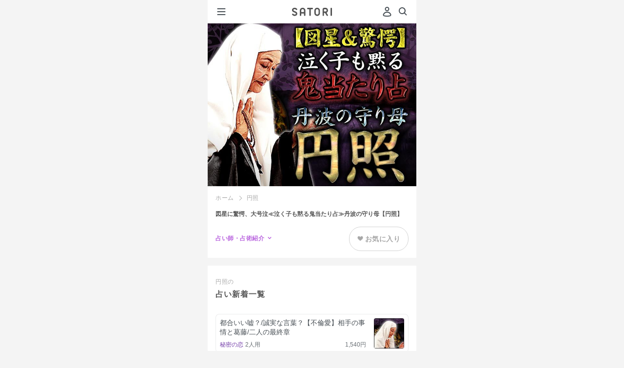

--- FILE ---
content_type: text/javascript
request_url: https://d.amb-uranai.ameba.jp/resources/159dd3b4ba01c758ad6fb0da2a36aec91ecc5533/product/webpack/renewal/src/components/modules/MenuCardList/renderPremiumMenuListByAdviser.js
body_size: 85882
content:
!function(n){var r={};function i(e){if(r[e])return r[e].exports;var t=r[e]={i:e,l:!1,exports:{}};return n[e].call(t.exports,t,t.exports,i),t.l=!0,t.exports}i.m=n,i.c=r,i.d=function(e,t,n){i.o(e,t)||Object.defineProperty(e,t,{configurable:!1,enumerable:!0,get:n})},i.n=function(e){var t=e&&e.__esModule?function(){return e.default}:function(){return e};return i.d(t,"a",t),t},i.o=function(e,t){return Object.prototype.hasOwnProperty.call(e,t)},i.p="",i(i.s=1125)}([function(e,t,n){function d(e,t,n){var r,i,o,u=e&d.F,a=e&d.G,l=e&d.P,c=e&d.B,s=a?h:e&d.S?h[t]||(h[t]={}):(h[t]||{})[b],f=a?v:v[t]||(v[t]={}),p=f[b]||(f[b]={});for(r in n=a?t:n)i=((o=!u&&s&&void 0!==s[r])?s:n)[r],o=c&&o?y(i,h):l&&"function"==typeof i?y(Function.call,i):i,s&&g(s,r,i,e&d.U),f[r]!=i&&m(f,r,o),l&&p[r]!=i&&(p[r]=i)}var h=n(2),v=n(23),m=n(14),g=n(15),y=n(24),b="prototype";h.core=v,d.F=1,d.G=2,d.S=4,d.P=8,d.B=16,d.W=32,d.U=64,d.R=128,e.exports=d},function(e,t,n){var r=n(4);e.exports=function(e){if(!r(e))throw TypeError(e+" is not an object!");return e}},function(e,t){e=e.exports="undefined"!=typeof window&&window.Math==Math?window:"undefined"!=typeof self&&self.Math==Math?self:Function("return this")();"number"==typeof __g&&(__g=e)},function(e,t){e.exports=function(e){try{return!!e()}catch(e){return!0}}},function(e,t){e.exports=function(e){return"object"==typeof e?null!==e:"function"==typeof e}},,function(e,t,n){var r=n(71)("wks"),i=n(44),o=n(2).Symbol,u="function"==typeof o;(e.exports=function(e){return r[e]||(r[e]=u&&o[e]||(u?o:i)("Symbol."+e))}).store=r},,,function(e,t,n){e.exports=!n(3)(function(){return 7!=Object.defineProperty({},"a",{get:function(){return 7}}).a})},function(e,t,n){var r=n(1),i=n(156),o=n(29),u=Object.defineProperty;t.f=n(9)?Object.defineProperty:function(e,t,n){if(r(e),t=o(t,!0),r(n),i)try{return u(e,t,n)}catch(e){}if("get"in n||"set"in n)throw TypeError("Accessors not supported!");return"value"in n&&(e[t]=n.value),e}},function(e,t,n){var r=n(31),i=Math.min;e.exports=function(e){return 0<e?i(r(e),9007199254740991):0}},function(e,t,n){var r=n(30);e.exports=function(e){return Object(r(e))}},function(e,t){e.exports=function(e){if("function"!=typeof e)throw TypeError(e+" is not a function!");return e}},function(e,t,n){var r=n(10),i=n(43);e.exports=n(9)?function(e,t,n){return r.f(e,t,i(1,n))}:function(e,t,n){return e[t]=n,e}},function(e,t,n){var o=n(2),u=n(14),a=n(18),l=n(44)("src"),r="toString",i=Function[r],c=(""+i).split(r);n(23).inspectSource=function(e){return i.call(e)},(e.exports=function(e,t,n,r){var i="function"==typeof n;i&&(a(n,"name")||u(n,"name",t)),e[t]!==n&&(i&&(a(n,l)||u(n,l,e[t]?""+e[t]:c.join(String(t)))),e===o?e[t]=n:r?e[t]?e[t]=n:u(e,t,n):(delete e[t],u(e,t,n)))})(Function.prototype,r,function(){return"function"==typeof this&&this[l]||i.call(this)})},function(e,t,n){function r(e,t,n,r){var i=String(u(e)),e="<"+t;return""!==n&&(e+=" "+n+'="'+String(r).replace(a,"&quot;")+'"'),e+">"+i+"</"+t+">"}var i=n(0),o=n(3),u=n(30),a=/"/g;e.exports=function(t,e){var n={};n[t]=e(r),i(i.P+i.F*o(function(){var e=""[t]('"');return e!==e.toLowerCase()||3<e.split('"').length}),"String",n)}},,function(e,t){var n={}.hasOwnProperty;e.exports=function(e,t){return n.call(e,t)}},function(e,t,n){var r=n(64),i=n(30);e.exports=function(e){return r(i(e))}},function(e,t,n){var r=n(65),i=n(43),o=n(19),u=n(29),a=n(18),l=n(156),c=Object.getOwnPropertyDescriptor;t.f=n(9)?c:function(e,t){if(e=o(e),t=u(t,!0),l)try{return c(e,t)}catch(e){}if(a(e,t))return i(!r.f.call(e,t),e[t])}},function(e,t,n){var r=n(18),i=n(12),o=n(98)("IE_PROTO"),u=Object.prototype;e.exports=Object.getPrototypeOf||function(e){return e=i(e),r(e,o)?e[o]:"function"==typeof e.constructor&&e instanceof e.constructor?e.constructor.prototype:e instanceof Object?u:null}},,function(e,t){e=e.exports={version:"2.5.7"};"number"==typeof __e&&(__e=e)},function(e,t,n){var o=n(13);e.exports=function(r,i,e){if(o(r),void 0===i)return r;switch(e){case 1:return function(e){return r.call(i,e)};case 2:return function(e,t){return r.call(i,e,t)};case 3:return function(e,t,n){return r.call(i,e,t,n)}}return function(){return r.apply(i,arguments)}}},function(e,t){var n={}.toString;e.exports=function(e){return n.call(e).slice(8,-1)}},function(e,t,n){"use strict";var r=n(3);e.exports=function(e,t){return!!e&&r(function(){t?e.call(null,function(){},1):e.call(null)})}},,,function(e,t,n){var i=n(4);e.exports=function(e,t){if(!i(e))return e;var n,r;if(t&&"function"==typeof(n=e.toString)&&!i(r=n.call(e)))return r;if("function"==typeof(n=e.valueOf)&&!i(r=n.call(e)))return r;if(!t&&"function"==typeof(n=e.toString)&&!i(r=n.call(e)))return r;throw TypeError("Can't convert object to primitive value")}},function(e,t){e.exports=function(e){if(null==e)throw TypeError("Can't call method on  "+e);return e}},function(e,t){var n=Math.ceil,r=Math.floor;e.exports=function(e){return isNaN(e=+e)?0:(0<e?r:n)(e)}},function(e,t,n){var i=n(0),o=n(23),u=n(3);e.exports=function(e,t){var n=(o.Object||{})[e]||Object[e],r={};r[e]=t(n),i(i.S+i.F*u(function(){n(1)}),"Object",r)}},function(e,t,n){var b=n(24),w=n(64),x=n(12),E=n(11),r=n(115);e.exports=function(f,e){var p=1==f,d=2==f,h=3==f,v=4==f,m=6==f,g=5==f||m,y=e||r;return function(e,t,n){for(var r,i,o=x(e),u=w(o),a=b(t,n,3),l=E(u.length),c=0,s=p?y(e,l):d?y(e,0):void 0;c<l;c++)if((g||c in u)&&(i=a(r=u[c],c,o),f))if(p)s[c]=i;else if(i)switch(f){case 3:return!0;case 5:return r;case 6:return c;case 2:s.push(r)}else if(v)return!1;return m?-1:h||v?v:s}}},function(e,t,n){"use strict";var d,h,v,m,g,r,f,y,i,b,o,u,w,x,a,l,c,E,S,p,T,k,_,C,P,s,O,N,M,I,R,F,j,A,L,z,D,U,B,W,V,H,q,G,$,Q,K,Y,J,X,Z,ee,te,ne,re,ie,oe,ue,ae,le,ce,se,fe,pe,de,he,ve,me,ge,ye,be,we,xe,Ee,Se,Te,ke,_e,Ce,Pe,Oe,Ne,Me,Ie,Re,Fe,je,Ae,Le,ze,De,Ue,Be;n(9)?(d=n(39),h=n(2),v=n(3),m=n(0),g=n(82),r=n(121),f=n(24),y=n(50),i=n(43),b=n(14),o=n(52),u=n(31),w=n(11),x=n(182),a=n(46),l=n(29),c=n(18),E=n(66),S=n(4),p=n(12),T=n(112),k=n(47),_=n(21),C=n(48).f,P=n(114),De=n(44),Oe=n(6),Ue=n(33),s=n(72),O=n(79),N=n(117),M=n(59),I=n(76),R=n(49),F=n(116),j=n(172),A=n(10),L=n(20),z=A.f,D=L.f,U=h.RangeError,B=h.TypeError,W=h.Uint8Array,H="Shared"+(V="ArrayBuffer"),q="BYTES_PER_ELEMENT",G="prototype",n=Array[G],$=r.ArrayBuffer,Q=r.DataView,K=Ue(0),Y=Ue(2),J=Ue(3),X=Ue(4),Z=Ue(5),ee=Ue(6),te=s(!0),ne=s(!1),re=N.values,ie=N.keys,oe=N.entries,ue=n.lastIndexOf,ae=n.reduce,le=n.reduceRight,ce=n.join,se=n.sort,fe=n.slice,pe=n.toString,de=n.toLocaleString,he=Oe("iterator"),ve=Oe("toStringTag"),me=De("typed_constructor"),ge=De("def_constructor"),n=g.CONSTR,ye=g.TYPED,be=g.VIEW,we="Wrong length!",xe=Ue(1,function(e,t){return _e(O(e,e[ge]),t)}),Ee=v(function(){return 1===new W(new Uint16Array([1]).buffer)[0]}),Se=!!W&&!!W[G].set&&v(function(){new W(1).set({})}),Te=function(e,t){e=u(e);if(e<0||e%t)throw U("Wrong offset!");return e},ke=function(e){if(S(e)&&ye in e)return e;throw B(e+" is not a typed array!")},_e=function(e,t){if(!(S(e)&&me in e))throw B("It is not a typed array constructor!");return new e(t)},Ce=function(e,t){return Pe(O(e,e[ge]),t)},Pe=function(e,t){for(var n=0,r=t.length,i=_e(e,r);n<r;)i[n]=t[n++];return i},Oe=function(e,t,n){z(e,t,{get:function(){return this._d[n]}})},Ne=function(e){var t,n,r,i,o,u,a=p(e),l=arguments.length,c=1<l?arguments[1]:void 0,s=void 0!==c,e=P(a);if(null!=e&&!T(e)){for(u=e.call(a),r=[],t=0;!(o=u.next()).done;t++)r.push(o.value);a=r}for(s&&2<l&&(c=f(c,arguments[2],2)),t=0,n=w(a.length),i=_e(this,n);t<n;t++)i[t]=s?c(a[t],t):a[t];return i},Me=function(){for(var e=0,t=arguments.length,n=_e(this,t);e<t;)n[e]=arguments[e++];return n},Ie=!!W&&v(function(){de.call(new W(1))}),Re=function(){return de.apply(Ie?fe.call(ke(this)):ke(this),arguments)},Fe={copyWithin:function(e,t){return j.call(ke(this),e,t,2<arguments.length?arguments[2]:void 0)},every:function(e){return X(ke(this),e,1<arguments.length?arguments[1]:void 0)},fill:function(e){return F.apply(ke(this),arguments)},filter:function(e){return Ce(this,Y(ke(this),e,1<arguments.length?arguments[1]:void 0))},find:function(e){return Z(ke(this),e,1<arguments.length?arguments[1]:void 0)},findIndex:function(e){return ee(ke(this),e,1<arguments.length?arguments[1]:void 0)},forEach:function(e){K(ke(this),e,1<arguments.length?arguments[1]:void 0)},indexOf:function(e){return ne(ke(this),e,1<arguments.length?arguments[1]:void 0)},includes:function(e){return te(ke(this),e,1<arguments.length?arguments[1]:void 0)},join:function(e){return ce.apply(ke(this),arguments)},lastIndexOf:function(e){return ue.apply(ke(this),arguments)},map:function(e){return xe(ke(this),e,1<arguments.length?arguments[1]:void 0)},reduce:function(e){return ae.apply(ke(this),arguments)},reduceRight:function(e){return le.apply(ke(this),arguments)},reverse:function(){for(var e,t=this,n=ke(t).length,r=Math.floor(n/2),i=0;i<r;)e=t[i],t[i++]=t[--n],t[n]=e;return t},some:function(e){return J(ke(this),e,1<arguments.length?arguments[1]:void 0)},sort:function(e){return se.call(ke(this),e)},subarray:function(e,t){var n=ke(this),r=n.length,e=a(e,r);return new(O(n,n[ge]))(n.buffer,n.byteOffset+e*n.BYTES_PER_ELEMENT,w((void 0===t?r:a(t,r))-e))}},je=function(e,t){return Ce(this,fe.call(ke(this),e,t))},Ae=function(e){ke(this);var t=Te(arguments[1],1),n=this.length,r=p(e),i=w(r.length),o=0;if(n<i+t)throw U(we);for(;o<i;)this[t+o]=r[o++]},Le={entries:function(){return oe.call(ke(this))},keys:function(){return ie.call(ke(this))},values:function(){return re.call(ke(this))}},ze=function(e,t){return S(e)&&e[ye]&&"symbol"!=typeof t&&t in e&&String(+t)==String(t)},De=function(e,t){return ze(e,t=l(t,!0))?i(2,e[t]):D(e,t)},Ue=function(e,t,n){return!(ze(e,t=l(t,!0))&&S(n)&&c(n,"value"))||c(n,"get")||c(n,"set")||n.configurable||c(n,"writable")&&!n.writable||c(n,"enumerable")&&!n.enumerable?z(e,t,n):(e[t]=n.value,e)},n||(L.f=De,A.f=Ue),m(m.S+m.F*!n,"Object",{getOwnPropertyDescriptor:De,defineProperty:Ue}),v(function(){pe.call({})})&&(pe=de=function(){return ce.call(this)}),Be=o({},Fe),o(Be,Le),b(Be,he,Le.values),o(Be,{slice:je,set:Ae,constructor:function(){},toString:pe,toLocaleString:Re}),Oe(Be,"buffer","b"),Oe(Be,"byteOffset","o"),Oe(Be,"byteLength","l"),Oe(Be,"length","e"),z(Be,ve,{get:function(){return this[ye]}}),e.exports=function(e,c,t,r){function s(e,t){z(e,t,{get:function(){return function(e,t){e=e._d;return e.v[n](t*c+e.o,Ee)}(this,t)},set:function(e){return function(e,t,n){e=e._d;r&&(n=(n=Math.round(n))<0?0:255<n?255:255&n),e.v[i](t*c+e.o,n,Ee)}(this,t,e)},enumerable:!0})}var f=e+((r=!!r)?"Clamped":"")+"Array",n="get"+e,i="set"+e,p=h[f],o=p||{},u=p&&_(p),a=!p||!g.ABV,e={},l=p&&p[G];a?(p=t(function(e,t,n,r){y(e,p,f,"_d");var i,o,u=0,a=0;if(S(t)){if(!(t instanceof $||(l=E(t))==V||l==H))return ye in t?Pe(p,t):Ne.call(p,t);var l=t,a=Te(n,c),n=t.byteLength;if(void 0===r){if(n%c)throw U(we);if((i=n-a)<0)throw U(we)}else if(n<(i=w(r)*c)+a)throw U(we);o=i/c}else o=x(t),l=new $(i=o*c);for(b(e,"_d",{b:l,o:a,l:i,e:o,v:new Q(l)});u<o;)s(e,u++)}),l=p[G]=k(Be),b(l,"constructor",p)):v(function(){p(1)})&&v(function(){new p(-1)})&&I(function(e){new p,new p(null),new p(1.5),new p(e)},!0)||(p=t(function(e,t,n,r){var i;return y(e,p,f),S(t)?t instanceof $||(i=E(t))==V||i==H?void 0!==r?new o(t,Te(n,c),r):void 0!==n?new o(t,Te(n,c)):new o(t):ye in t?Pe(p,t):Ne.call(p,t):new o(x(t))}),K(u!==Function.prototype?C(o).concat(C(u)):C(o),function(e){e in p||b(p,e,o[e])}),p[G]=l,d||(l.constructor=p));a=l[he],t=!!a&&("values"==a.name||null==a.name),u=Le.values;b(p,me,!0),b(l,ye,f),b(l,be,!0),b(l,ge,p),(r?new p(1)[ve]==f:ve in l)||z(l,ve,{get:function(){return f}}),e[f]=p,m(m.G+m.W+m.F*(p!=o),e),m(m.S,f,{BYTES_PER_ELEMENT:c}),m(m.S+m.F*v(function(){o.of.call(p,1)}),f,{from:Ne,of:Me}),q in l||b(l,q,c),m(m.P,f,Fe),R(f),m(m.P+m.F*Se,f,{set:Ae}),m(m.P+m.F*!t,f,Le),d||l.toString==pe||(l.toString=pe),m(m.P+m.F*v(function(){new p(1).slice()}),f,{slice:je}),m(m.P+m.F*(v(function(){return[1,2].toLocaleString()!=new p([1,2]).toLocaleString()})||!v(function(){l.toLocaleString.call([1,2])})),f,{toLocaleString:Re}),M[f]=t?a:u,d||t||b(l,he,u)}):e.exports=function(){}},function(e,t,n){function i(e,t,n){var r=a.get(e);if(!r){if(!n)return;a.set(e,r=new o)}if(!(e=r.get(t))){if(!n)return;r.set(t,e=new o)}return e}var o=n(177),r=n(0),u=n(71)("metadata"),a=u.store||(u.store=new(n(180)));e.exports={store:a,map:i,has:function(e,t,n){n=i(t,n,!1);return void 0!==n&&n.has(e)},get:function(e,t,n){n=i(t,n,!1);return void 0===n?void 0:n.get(e)},set:function(e,t,n,r){i(n,r,!0).set(e,t)},keys:function(e,t){var t=i(e,t,!1),n=[];return t&&t.forEach(function(e,t){n.push(t)}),n},key:function(e){return void 0===e||"symbol"==typeof e?e:String(e)},exp:function(e){r(r.S,"Reflect",e)}}},,,function(e,t,n){function r(e){a(e,i,{value:{i:"O"+ ++l,w:{}}})}var i=n(44)("meta"),o=n(4),u=n(18),a=n(10).f,l=0,c=Object.isExtensible||function(){return!0},s=!n(3)(function(){return c(Object.preventExtensions({}))}),f=e.exports={KEY:i,NEED:!1,fastKey:function(e,t){if(!o(e))return"symbol"==typeof e?e:("string"==typeof e?"S":"P")+e;if(!u(e,i)){if(!c(e))return"F";if(!t)return"E";r(e)}return e[i].i},getWeak:function(e,t){if(!u(e,i)){if(!c(e))return!0;if(!t)return!1;r(e)}return e[i].w},onFreeze:function(e){return s&&f.NEED&&c(e)&&!u(e,i)&&r(e),e}}},function(e,t){e.exports=!1},function(e,t,n){var r=n(6)("unscopables"),i=Array.prototype;null==i[r]&&n(14)(i,r,{}),e.exports=function(e){i[r][e]=!0}},,,function(e,t){e.exports=function(e,t){return{enumerable:!(1&e),configurable:!(2&e),writable:!(4&e),value:t}}},function(e,t){var n=0,r=Math.random();e.exports=function(e){return"Symbol(".concat(void 0===e?"":e,")_",(++n+r).toString(36))}},function(e,t,n){var r=n(158),i=n(99);e.exports=Object.keys||function(e){return r(e,i)}},function(e,t,n){var r=n(31),i=Math.max,o=Math.min;e.exports=function(e,t){return(e=r(e))<0?i(e+t,0):o(e,t)}},function(e,t,n){function r(){}var i=n(1),o=n(159),u=n(99),a=n(98)("IE_PROTO"),l="prototype",c=function(){var e=n(96)("iframe"),t=u.length;for(e.style.display="none",n(100).appendChild(e),e.src="javascript:",(e=e.contentWindow.document).open(),e.write("<script>document.F=Object<\/script>"),e.close(),c=e.F;t--;)delete c[l][u[t]];return c()};e.exports=Object.create||function(e,t){var n;return null!==e?(r[l]=i(e),n=new r,r[l]=null,n[a]=e):n=c(),void 0===t?n:o(n,t)}},function(e,t,n){var r=n(158),i=n(99).concat("length","prototype");t.f=Object.getOwnPropertyNames||function(e){return r(e,i)}},function(e,t,n){"use strict";var r=n(2),i=n(10),o=n(9),u=n(6)("species");e.exports=function(e){e=r[e];o&&e&&!e[u]&&i.f(e,u,{configurable:!0,get:function(){return this}})}},function(e,t){e.exports=function(e,t,n,r){if(!(e instanceof t)||void 0!==r&&r in e)throw TypeError(n+": incorrect invocation!");return e}},function(e,t,n){var f=n(24),p=n(170),d=n(112),h=n(1),v=n(11),m=n(114),g={},y={};(t=e.exports=function(e,t,n,r,i){var o,u,a,l,i=i?function(){return e}:m(e),c=f(n,r,t?2:1),s=0;if("function"!=typeof i)throw TypeError(e+" is not iterable!");if(d(i)){for(o=v(e.length);s<o;s++)if((l=t?c(h(u=e[s])[0],u[1]):c(e[s]))===g||l===y)return l}else for(a=i.call(e);!(u=a.next()).done;)if((l=p(a,c,u.value,t))===g||l===y)return l}).BREAK=g,t.RETURN=y},function(e,t,n){var i=n(15);e.exports=function(e,t,n){for(var r in t)i(e,r,t[r],n);return e}},,,,,function(e,t,n){var r=n(10).f,i=n(18),o=n(6)("toStringTag");e.exports=function(e,t,n){e&&!i(e=n?e:e.prototype,o)&&r(e,o,{configurable:!0,value:t})}},function(e,t,n){var o=n(0),r=n(30),u=n(3),a=n(102),n="["+a+"]",i=RegExp("^"+n+n+"*"),l=RegExp(n+n+"*$"),n=function(e,t,n){var r={},i=u(function(){return!!a[e]()||"​"!="​"[e]()}),t=r[e]=i?t(c):a[e];n&&(r[n]=t),o(o.P+o.F*i,"String",r)},c=n.trim=function(e,t){return e=String(r(e)),1&t&&(e=e.replace(i,"")),e=2&t?e.replace(l,""):e};e.exports=n},function(e,t){e.exports={}},function(e,t,n){var r=n(4);e.exports=function(e,t){if(!r(e)||e._t!==t)throw TypeError("Incompatible receiver, "+t+" required!");return e}},,,,function(e,t,n){var r=n(25);e.exports=Object("z").propertyIsEnumerable(0)?Object:function(e){return"String"==r(e)?e.split(""):Object(e)}},function(e,t){t.f={}.propertyIsEnumerable},function(e,t,n){var r=n(25),i=n(6)("toStringTag"),o="Arguments"==r(function(){return arguments}());e.exports=function(e){var t;return void 0===e?"Undefined":null===e?"Null":"string"==typeof(e=function(e,t){try{return e[t]}catch(e){}}(t=Object(e),i))?e:o?r(t):"Object"==(e=r(t))&&"function"==typeof t.callee?"Arguments":e}},,,,,function(e,t,n){var r=n(23),i=n(2),o="__core-js_shared__",u=i[o]||(i[o]={});(e.exports=function(e,t){return u[e]||(u[e]=void 0!==t?t:{})})("versions",[]).push({version:r.version,mode:n(39)?"pure":"global",copyright:"© 2018 Denis Pushkarev (zloirock.ru)"})},function(e,t,n){var l=n(19),c=n(11),s=n(46);e.exports=function(a){return function(e,t,n){var r,i=l(e),o=c(i.length),u=s(n,o);if(a&&t!=t){for(;u<o;)if((r=i[u++])!=r)return!0}else for(;u<o;u++)if((a||u in i)&&i[u]===t)return a||u||0;return!a&&-1}}},function(e,t){t.f=Object.getOwnPropertySymbols},function(e,t,n){var r=n(25);e.exports=Array.isArray||function(e){return"Array"==r(e)}},function(e,t,n){var r=n(4),i=n(25),o=n(6)("match");e.exports=function(e){var t;return r(e)&&(void 0!==(t=e[o])?!!t:"RegExp"==i(e))}},function(e,t,n){var o=n(6)("iterator"),u=!1;try{var r=[7][o]();r.return=function(){u=!0},Array.from(r,function(){throw 2})}catch(e){}e.exports=function(e,t){if(!t&&!u)return!1;var n=!1;try{var r=[7],i=r[o]();i.next=function(){return{done:n=!0}},r[o]=function(){return i},e(r)}catch(e){}return n}},function(e,t,n){"use strict";var r=n(1);e.exports=function(){var e=r(this),t="";return e.global&&(t+="g"),e.ignoreCase&&(t+="i"),e.multiline&&(t+="m"),e.unicode&&(t+="u"),e.sticky&&(t+="y"),t}},function(e,t,n){"use strict";var u=n(14),a=n(15),l=n(3),c=n(30),s=n(6);e.exports=function(t,e,n){var r=s(t),i=n(c,r,""[t]),n=i[0],o=i[1];l(function(){var e={};return e[r]=function(){return 7},7!=""[t](e)})&&(a(String.prototype,t,n),u(RegExp.prototype,r,2==e?function(e,t){return o.call(e,this,t)}:function(e){return o.call(e,this)}))}},function(e,t,n){var r=n(1),i=n(13),o=n(6)("species");e.exports=function(e,t){var n,e=r(e).constructor;return void 0===e||null==(n=r(e)[o])?t:i(n)}},function(e,t,n){n=n(2).navigator;e.exports=n&&n.userAgent||""},function(e,t,n){"use strict";var g=n(2),y=n(0),b=n(15),w=n(52),x=n(38),E=n(51),S=n(50),T=n(4),k=n(3),_=n(76),C=n(57),P=n(103);e.exports=function(n,e,t,r,i,o){function u(e){var n=v[e];b(v,e,"delete"==e?function(e){return!(o&&!T(e))&&n.call(this,0===e?0:e)}:"has"==e?function(e){return!(o&&!T(e))&&n.call(this,0===e?0:e)}:"get"==e?function(e){return o&&!T(e)?void 0:n.call(this,0===e?0:e)}:"add"==e?function(e){return n.call(this,0===e?0:e),this}:function(e,t){return n.call(this,0===e?0:e,t),this})}var a,l,c,s,f,p=g[n],d=p,h=i?"set":"add",v=d&&d.prototype,m={};return"function"==typeof d&&(o||v.forEach&&!k(function(){(new d).entries().next()}))?(l=(a=new d)[h](o?{}:-0,1)!=a,c=k(function(){a.has(1)}),s=_(function(e){new d(e)}),f=!o&&k(function(){for(var e=new d,t=5;t--;)e[h](t,t);return!e.has(-0)}),s||(((d=e(function(e,t){S(e,d,n);e=P(new p,e,d);return null!=t&&E(t,i,e[h],e),e})).prototype=v).constructor=d),(c||f)&&(u("delete"),u("has"),i&&u("get")),(f||l)&&u(h),o&&v.clear&&delete v.clear):(d=r.getConstructor(e,n,i,h),w(d.prototype,t),x.NEED=!0),C(d,n),m[n]=d,y(y.G+y.W+y.F*(d!=p),m),o||r.setStrong(d,n,i),d}},function(e,t,n){for(var r,i=n(2),o=n(14),n=n(44),u=n("typed_array"),a=n("view"),n=!(!i.ArrayBuffer||!i.DataView),l=n,c=0,s="Int8Array,Uint8Array,Uint8ClampedArray,Int16Array,Uint16Array,Int32Array,Uint32Array,Float32Array,Float64Array".split(",");c<9;)(r=i[s[c++]])?(o(r.prototype,u,!0),o(r.prototype,a,!0)):l=!1;e.exports={ABV:n,CONSTR:l,TYPED:u,VIEW:a}},function(e,t,n){"use strict";e.exports=n(39)||!n(3)(function(){var e=Math.random();__defineSetter__.call(null,e,function(){}),delete n(2)[e]})},function(e,t,n){"use strict";var r=n(0);e.exports=function(e){r(r.S,e,{of:function(){for(var e=arguments.length,t=new Array(e);e--;)t[e]=arguments[e];return new this(t)}})}},function(e,t,n){"use strict";var r=n(0),u=n(13),a=n(24),l=n(51);e.exports=function(e){r(r.S,e,{from:function(e){var t,n,r,i,o=arguments[1];return u(this),(t=void 0!==o)&&u(o),null==e?new this:(n=[],t?(r=0,i=a(o,arguments[2],2),l(e,!1,function(e){n.push(i(e,r++))})):l(e,!1,n.push,n),new this(n))}})}},function(e,t){var n=function(){return this}();try{n=n||Function("return this")()||(0,eval)("this")}catch(e){"object"==typeof window&&(n=window)}e.exports=n},,,,,,,function(e,t,n){"use strict";t.__esModule=!0,t.logging=void 0;var r=n(443);function i(){var e=0<arguments.length&&void 0!==arguments[0]?arguments[0]:"";window.dataLayer&&e&&window.dataLayer.push({event:e,logParams:1<arguments.length&&void 0!==arguments[1]?arguments[1]:"{}"})}function o(e,t){e=0<arguments.length&&void 0!==e?e:"";try{var n=t.dataset.mineLog;i(e,(void 0===n?"{}":n).replace(/\s/g,""))}catch(e){console.error(e.message,{element:t})}}t.logging={mine:function(e){var t,n;t=e,r.inviewEmitter.register(t,function(){o("inview",t)}),(n=e).addEventListener("click",function(){o("tap",n)})},emit:i}},,,function(e,t,n){var r=n(4),i=n(2).document,o=r(i)&&r(i.createElement);e.exports=function(e){return o?i.createElement(e):{}}},function(e,t,n){var r=n(2),i=n(23),o=n(39),u=n(157),a=n(10).f;e.exports=function(e){var t=i.Symbol||(i.Symbol=!o&&r.Symbol||{});"_"==e.charAt(0)||e in t||a(t,e,{value:u.f(e)})}},function(e,t,n){var r=n(71)("keys"),i=n(44);e.exports=function(e){return r[e]||(r[e]=i(e))}},function(e,t){e.exports="constructor,hasOwnProperty,isPrototypeOf,propertyIsEnumerable,toLocaleString,toString,valueOf".split(",")},function(e,t,n){n=n(2).document;e.exports=n&&n.documentElement},function(e,t,i){function o(e,t){if(r(e),!n(t)&&null!==t)throw TypeError(t+": can't set as prototype!")}var n=i(4),r=i(1);e.exports={set:Object.setPrototypeOf||("__proto__"in{}?function(e,n,r){try{(r=i(24)(Function.call,i(20).f(Object.prototype,"__proto__").set,2))(e,[]),n=!(e instanceof Array)}catch(e){n=!0}return function(e,t){return o(e,t),n?e.__proto__=t:r(e,t),e}}({},!1):void 0),check:o}},function(e,t){e.exports="\t\n\v\f\r   ᠎             　\u2028\u2029\ufeff"},function(e,t,n){var i=n(4),o=n(101).set;e.exports=function(e,t,n){var r,t=t.constructor;return t!==n&&"function"==typeof t&&(r=t.prototype)!==n.prototype&&i(r)&&o&&o(e,r),e}},function(e,t,n){"use strict";var i=n(31),o=n(30);e.exports=function(e){var t=String(o(this)),n="",r=i(e);if(r<0||r==1/0)throw RangeError("Count can't be negative");for(;0<r;(r>>>=1)&&(t+=t))1&r&&(n+=t);return n}},function(e,t){e.exports=Math.sign||function(e){return 0==(e=+e)||e!=e?e:e<0?-1:1}},function(e,t){var n=Math.expm1;e.exports=!n||22025.465794806718<n(10)||n(10)<22025.465794806718||-2e-17!=n(-2e-17)?function(e){return 0==(e=+e)?e:-1e-6<e&&e<1e-6?e+e*e/2:Math.exp(e)-1}:n},function(e,t,n){var u=n(31),a=n(30);e.exports=function(o){return function(e,t){var n,r=String(a(e)),i=u(t),e=r.length;return i<0||e<=i?o?"":void 0:(t=r.charCodeAt(i))<55296||56319<t||i+1===e||(n=r.charCodeAt(i+1))<56320||57343<n?o?r.charAt(i):t:o?r.slice(i,i+2):n-56320+(t-55296<<10)+65536}}},function(e,t,n){"use strict";function y(){return this}var b=n(39),w=n(0),x=n(15),E=n(14),S=n(59),T=n(109),k=n(57),_=n(21),C=n(6)("iterator"),P=!([].keys&&"next"in[].keys()),O="values";e.exports=function(e,t,n,r,i,o,u){T(n,t,r);function a(e){if(!P&&e in h)return h[e];switch(e){case"keys":case O:return function(){return new n(this,e)}}return function(){return new n(this,e)}}var l,c,s,f=t+" Iterator",p=i==O,d=!1,h=e.prototype,v=h[C]||h["@@iterator"]||i&&h[i],m=v||a(i),g=i?p?a("entries"):m:void 0,r="Array"==t&&h.entries||v;if(r&&(s=_(r.call(new e)))!==Object.prototype&&s.next&&(k(s,f,!0),b||"function"==typeof s[C]||E(s,C,y)),p&&v&&v.name!==O&&(d=!0,m=function(){return v.call(this)}),b&&!u||!P&&!d&&h[C]||E(h,C,m),S[t]=m,S[f]=y,i)if(l={values:p?m:a(O),keys:o?m:a("keys"),entries:g},u)for(c in l)c in h||x(h,c,l[c]);else w(w.P+w.F*(P||d),t,l);return l}},function(e,t,n){"use strict";var r=n(47),i=n(43),o=n(57),u={};n(14)(u,n(6)("iterator"),function(){return this}),e.exports=function(e,t,n){e.prototype=r(u,{next:i(1,n)}),o(e,t+" Iterator")}},function(e,t,n){var r=n(75),i=n(30);e.exports=function(e,t,n){if(r(t))throw TypeError("String#"+n+" doesn't accept regex!");return String(i(e))}},function(e,t,n){var r=n(6)("match");e.exports=function(t){var n=/./;try{"/./"[t](n)}catch(e){try{return n[r]=!1,!"/./"[t](n)}catch(e){}}return!0}},function(e,t,n){var r=n(59),i=n(6)("iterator"),o=Array.prototype;e.exports=function(e){return void 0!==e&&(r.Array===e||o[i]===e)}},function(e,t,n){"use strict";var r=n(10),i=n(43);e.exports=function(e,t,n){t in e?r.f(e,t,i(0,n)):e[t]=n}},function(e,t,n){var r=n(66),i=n(6)("iterator"),o=n(59);e.exports=n(23).getIteratorMethod=function(e){if(null!=e)return e[i]||e["@@iterator"]||o[r(e)]}},function(e,t,n){var r=n(333);e.exports=function(e,t){return new(r(e))(t)}},function(e,t,n){"use strict";var u=n(12),a=n(46),l=n(11);e.exports=function(e){for(var t=u(this),n=l(t.length),r=arguments.length,i=a(1<r?arguments[1]:void 0,n),r=2<r?arguments[2]:void 0,o=void 0===r?n:a(r,n);i<o;)t[i++]=e;return t}},function(e,t,n){"use strict";var r=n(40),i=n(173),o=n(59),u=n(19);e.exports=n(108)(Array,"Array",function(e,t){this._t=u(e),this._i=0,this._k=t},function(){var e=this._t,t=this._k,n=this._i++;return!e||n>=e.length?(this._t=void 0,i(1)):i(0,"keys"==t?n:"values"==t?e[n]:[n,e[n]])},"values"),o.Arguments=o.Array,r("keys"),r("values"),r("entries")},function(e,t,n){function r(){var e,t=+this;g.hasOwnProperty(t)&&(e=g[t],delete g[t],e())}function i(e){r.call(e.data)}var o,u=n(24),a=n(163),l=n(100),c=n(96),s=n(2),f=s.process,p=s.setImmediate,d=s.clearImmediate,h=s.MessageChannel,v=s.Dispatch,m=0,g={},y="onreadystatechange";p&&d||(p=function(e){for(var t=[],n=1;n<arguments.length;)t.push(arguments[n++]);return g[++m]=function(){a("function"==typeof e?e:Function(e),t)},o(m),m},d=function(e){delete g[e]},"process"==n(25)(f)?o=function(e){f.nextTick(u(r,e,1))}:v&&v.now?o=function(e){v.now(u(r,e,1))}:h?(h=(n=new h).port2,n.port1.onmessage=i,o=u(h.postMessage,h,1)):s.addEventListener&&"function"==typeof postMessage&&!s.importScripts?(o=function(e){s.postMessage(e+"","*")},s.addEventListener("message",i,!1)):o=y in c("script")?function(e){l.appendChild(c("script"))[y]=function(){l.removeChild(this),r.call(e)}}:function(e){setTimeout(u(r,e,1),0)}),e.exports={set:p,clear:d}},function(e,t,n){var a=n(2),l=n(118).set,c=a.MutationObserver||a.WebKitMutationObserver,s=a.process,f=a.Promise,p="process"==n(25)(s);e.exports=function(){function e(){var e,t;for(p&&(e=s.domain)&&e.exit();n;){t=n.fn,n=n.next;try{t()}catch(e){throw n?i():r=void 0,e}}r=void 0,e&&e.enter()}var n,r,t,i,o,u;return i=p?function(){s.nextTick(e)}:!c||a.navigator&&a.navigator.standalone?f&&f.resolve?(t=f.resolve(void 0),function(){t.then(e)}):function(){l.call(a,e)}:(o=!0,u=document.createTextNode(""),new c(e).observe(u,{characterData:!0}),function(){u.data=o=!o}),function(e){e={fn:e,next:void 0};r&&(r.next=e),n||(n=e,i()),r=e}}},function(e,t,n){"use strict";var i=n(13);function r(e){var n,r;this.promise=new e(function(e,t){if(void 0!==n||void 0!==r)throw TypeError("Bad Promise constructor");n=e,r=t}),this.resolve=i(n),this.reject=i(r)}e.exports.f=function(e){return new r(e)}},function(e,t,n){"use strict";var r=n(2),i=n(9),o=n(39),u=n(82),a=n(14),l=n(52),c=n(3),s=n(50),f=n(31),p=n(11),d=n(182),h=n(48).f,v=n(10).f,m=n(116),g=n(57),y="ArrayBuffer",b="DataView",w="prototype",x="Wrong index!",E=r[y],S=r[b],n=r.Math,T=r.RangeError,k=r.Infinity,_=E,C=n.abs,P=n.pow,O=n.floor,N=n.log,M=n.LN2,r="byteLength",n="byteOffset",I=i?"_b":"buffer",R=i?"_l":r,F=i?"_o":n;function j(e,t,n){var r,i,o=new Array(n),u=8*n-t-1,a=(1<<u)-1,l=a>>1,c=23===t?P(2,-24)-P(2,-77):0,s=0,f=e<0||0===e&&1/e<0?1:0;for((e=C(e))!=e||e===k?(i=e!=e?1:0,r=a):(r=O(N(e)/M),e*(n=P(2,-r))<1&&(r--,n*=2),2<=(e+=1<=r+l?c/n:c*P(2,1-l))*n&&(r++,n/=2),a<=r+l?(i=0,r=a):1<=r+l?(i=(e*n-1)*P(2,t),r+=l):(i=e*P(2,l-1)*P(2,t),r=0));8<=t;o[s++]=255&i,i/=256,t-=8);for(r=r<<t|i,u+=t;0<u;o[s++]=255&r,r/=256,u-=8);return o[--s]|=128*f,o}function A(e,t,n){var r,i=8*n-t-1,o=(1<<i)-1,u=o>>1,a=i-7,l=n-1,n=e[l--],c=127&n;for(n>>=7;0<a;c=256*c+e[l],l--,a-=8);for(r=c&(1<<-a)-1,c>>=-a,a+=t;0<a;r=256*r+e[l],l--,a-=8);if(0===c)c=1-u;else{if(c===o)return r?NaN:n?-k:k;r+=P(2,t),c-=u}return(n?-1:1)*r*P(2,c-t)}function L(e){return e[3]<<24|e[2]<<16|e[1]<<8|e[0]}function z(e){return[255&e]}function D(e){return[255&e,e>>8&255]}function U(e){return[255&e,e>>8&255,e>>16&255,e>>24&255]}function B(e){return j(e,52,8)}function W(e){return j(e,23,4)}function V(e,t,n){v(e[w],t,{get:function(){return this[n]}})}function H(e,t,n,r){var i=d(+n);if(i+t>e[R])throw T(x);n=e[I]._b,e=i+e[F],t=n.slice(e,e+t);return r?t:t.reverse()}function q(e,t,n,r,i,o){n=d(+n);if(n+t>e[R])throw T(x);for(var u=e[I]._b,a=n+e[F],l=r(+i),c=0;c<t;c++)u[a+c]=l[o?c:t-c-1]}if(u.ABV){if(!c(function(){E(1)})||!c(function(){new E(-1)})||c(function(){return new E,new E(1.5),new E(NaN),E.name!=y})){for(var G,$=(E=function(e){return s(this,E),new _(d(e))})[w]=_[w],Q=h(_),K=0;Q.length>K;)(G=Q[K++])in E||a(E,G,_[G]);o||($.constructor=E)}var $=new S(new E(2)),Y=S[w].setInt8;$.setInt8(0,2147483648),$.setInt8(1,2147483649),!$.getInt8(0)&&$.getInt8(1)||l(S[w],{setInt8:function(e,t){Y.call(this,e,t<<24>>24)},setUint8:function(e,t){Y.call(this,e,t<<24>>24)}},!0)}else E=function(e){s(this,E,y);e=d(e);this._b=m.call(new Array(e),0),this[R]=e},S=function(e,t,n){s(this,S,b),s(e,E,b);var r=e[R],t=f(t);if(t<0||r<t)throw T("Wrong offset!");if(r<t+(n=void 0===n?r-t:p(n)))throw T("Wrong length!");this[I]=e,this[F]=t,this[R]=n},i&&(V(E,r,"_l"),V(S,"buffer","_b"),V(S,r,"_l"),V(S,n,"_o")),l(S[w],{getInt8:function(e){return H(this,1,e)[0]<<24>>24},getUint8:function(e){return H(this,1,e)[0]},getInt16:function(e){e=H(this,2,e,arguments[1]);return(e[1]<<8|e[0])<<16>>16},getUint16:function(e){e=H(this,2,e,arguments[1]);return e[1]<<8|e[0]},getInt32:function(e){return L(H(this,4,e,arguments[1]))},getUint32:function(e){return L(H(this,4,e,arguments[1]))>>>0},getFloat32:function(e){return A(H(this,4,e,arguments[1]),23,4)},getFloat64:function(e){return A(H(this,8,e,arguments[1]),52,8)},setInt8:function(e,t){q(this,1,e,z,t)},setUint8:function(e,t){q(this,1,e,z,t)},setInt16:function(e,t){q(this,2,e,D,t,arguments[2])},setUint16:function(e,t){q(this,2,e,D,t,arguments[2])},setInt32:function(e,t){q(this,4,e,U,t,arguments[2])},setUint32:function(e,t){q(this,4,e,U,t,arguments[2])},setFloat32:function(e,t){q(this,4,e,W,t,arguments[2])},setFloat64:function(e,t){q(this,8,e,B,t,arguments[2])}});g(E,y),g(S,b),a(S[w],u.VIEW,!0),t[y]=E,t[b]=S},,,,,,,,,,,,,,,,,,,,,,,,,,,,,,,,,,,function(e,t,n){e.exports=!n(9)&&!n(3)(function(){return 7!=Object.defineProperty(n(96)("div"),"a",{get:function(){return 7}}).a})},function(e,t,n){t.f=n(6)},function(e,t,n){var u=n(18),a=n(19),l=n(72)(!1),c=n(98)("IE_PROTO");e.exports=function(e,t){var n,r=a(e),i=0,o=[];for(n in r)n!=c&&u(r,n)&&o.push(n);for(;t.length>i;)u(r,n=t[i++])&&(~l(o,n)||o.push(n));return o}},function(e,t,n){var u=n(10),a=n(1),l=n(45);e.exports=n(9)?Object.defineProperties:function(e,t){a(e);for(var n,r=l(t),i=r.length,o=0;o<i;)u.f(e,n=r[o++],t[n]);return e}},function(e,t,n){var r=n(19),i=n(48).f,o={}.toString,u="object"==typeof window&&window&&Object.getOwnPropertyNames?Object.getOwnPropertyNames(window):[];e.exports.f=function(e){return u&&"[object Window]"==o.call(e)?function(e){try{return i(e)}catch(e){return u.slice()}}(e):i(r(e))}},function(e,t,n){"use strict";var p=n(45),d=n(73),h=n(65),v=n(12),m=n(64),i=Object.assign;e.exports=!i||n(3)(function(){var e={},t={},n=Symbol(),r="abcdefghijklmnopqrst";return e[n]=7,r.split("").forEach(function(e){t[e]=e}),7!=i({},e)[n]||Object.keys(i({},t)).join("")!=r})?function(e,t){for(var n=v(e),r=arguments.length,i=1,o=d.f,u=h.f;i<r;)for(var a,l=m(arguments[i++]),c=o?p(l).concat(o(l)):p(l),s=c.length,f=0;f<s;)u.call(l,a=c[f++])&&(n[a]=l[a]);return n}:i},function(e,t,n){"use strict";var o=n(13),u=n(4),a=n(163),l=[].slice,c={};e.exports=Function.bind||function(t){var n=o(this),r=l.call(arguments,1),i=function(){var e=r.concat(l.call(arguments));return this instanceof i?function(e,t,n){if(!(t in c)){for(var r=[],i=0;i<t;i++)r[i]="a["+i+"]";c[t]=Function("F,a","return new F("+r.join(",")+")")}return c[t](e,n)}(n,e.length,e):a(n,e,t)};return u(n.prototype)&&(i.prototype=n.prototype),i}},function(e,t){e.exports=function(e,t,n){var r=void 0===n;switch(t.length){case 0:return r?e():e.call(n);case 1:return r?e(t[0]):e.call(n,t[0]);case 2:return r?e(t[0],t[1]):e.call(n,t[0],t[1]);case 3:return r?e(t[0],t[1],t[2]):e.call(n,t[0],t[1],t[2]);case 4:return r?e(t[0],t[1],t[2],t[3]):e.call(n,t[0],t[1],t[2],t[3])}return e.apply(n,t)}},function(e,t,n){var r=n(2).parseInt,i=n(58).trim,n=n(102),o=/^[-+]?0[xX]/;e.exports=8!==r(n+"08")||22!==r(n+"0x16")?function(e,t){e=i(String(e),3);return r(e,t>>>0||(o.test(e)?16:10))}:r},function(e,t,n){var r=n(2).parseFloat,i=n(58).trim;e.exports=1/r(n(102)+"-0")!=-1/0?function(e){var t=i(String(e),3),e=r(t);return 0===e&&"-"==t.charAt(0)?-0:e}:r},function(e,t,n){var r=n(25);e.exports=function(e,t){if("number"!=typeof e&&"Number"!=r(e))throw TypeError(t);return+e}},function(e,t,n){var r=n(4),i=Math.floor;e.exports=function(e){return!r(e)&&isFinite(e)&&i(e)===e}},function(e,t){e.exports=Math.log1p||function(e){return-1e-8<(e=+e)&&e<1e-8?e-e*e/2:Math.log(1+e)}},function(e,t,n){var r=n(105),n=Math.pow,i=n(2,-52),o=n(2,-23),u=n(2,127)*(2-o),a=n(2,-126);e.exports=Math.fround||function(e){var t=Math.abs(e),n=r(e);return t<a?n*(t/a/o+1/i-1/i)*a*o:u<(t=(e=(1+o/i)*t)-(e-t))||t!=t?n*(1/0):n*t}},function(e,t,n){var i=n(1);e.exports=function(t,e,n,r){try{return r?e(i(n)[0],n[1]):e(n)}catch(e){n=t.return;throw void 0!==n&&i(n.call(t)),e}}},function(e,t,n){var s=n(13),f=n(12),p=n(64),d=n(11);e.exports=function(e,t,n,r,i){s(t);var o=f(e),u=p(o),a=d(o.length),l=i?a-1:0,c=i?-1:1;if(n<2)for(;;){if(l in u){r=u[l],l+=c;break}if(l+=c,i?l<0:a<=l)throw TypeError("Reduce of empty array with no initial value")}for(;i?0<=l:l<a;l+=c)l in u&&(r=t(r,u[l],l,o));return r}},function(e,t,n){"use strict";var l=n(12),c=n(46),s=n(11);e.exports=[].copyWithin||function(e,t){var n=l(this),r=s(n.length),i=c(e,r),o=c(t,r),t=2<arguments.length?arguments[2]:void 0,u=Math.min((void 0===t?r:c(t,r))-o,r-i),a=1;for(o<i&&i<o+u&&(a=-1,o+=u-1,i+=u-1);0<u--;)o in n?n[i]=n[o]:delete n[i],i+=a,o+=a;return n}},function(e,t){e.exports=function(e,t){return{value:t,done:!!e}}},function(e,t,n){n(9)&&"g"!=/./g.flags&&n(10).f(RegExp.prototype,"flags",{configurable:!0,get:n(77)})},function(e,t){e.exports=function(e){try{return{e:!1,v:e()}}catch(e){return{e:!0,v:e}}}},function(e,t,n){var r=n(1),i=n(4),o=n(120);e.exports=function(e,t){if(r(e),i(t)&&t.constructor===e)return t;e=o.f(e);return(0,e.resolve)(t),e.promise}},function(e,t,n){"use strict";var r=n(178),i=n(60);e.exports=n(81)("Map",function(e){return function(){return e(this,0<arguments.length?arguments[0]:void 0)}},{get:function(e){e=r.getEntry(i(this,"Map"),e);return e&&e.v},set:function(e,t){return r.def(i(this,"Map"),0===e?0:e,t)}},r,!0)},function(e,t,n){"use strict";function u(e,t){var n,r=h(t);if("F"!==r)return e._i[r];for(n=e._f;n;n=n.n)if(n.k==t)return n}var a=n(10).f,l=n(47),c=n(52),s=n(24),f=n(50),p=n(51),r=n(108),i=n(173),o=n(49),d=n(9),h=n(38).fastKey,v=n(60),m=d?"_s":"size";e.exports={getConstructor:function(e,i,n,r){var o=e(function(e,t){f(e,o,i,"_i"),e._t=i,e._i=l(null),e._f=void 0,e._l=void 0,e[m]=0,null!=t&&p(t,n,e[r],e)});return c(o.prototype,{clear:function(){for(var e=v(this,i),t=e._i,n=e._f;n;n=n.n)n.r=!0,n.p&&(n.p=n.p.n=void 0),delete t[n.i];e._f=e._l=void 0,e[m]=0},delete:function(e){var t,n=v(this,i),r=u(n,e);return r&&(t=r.n,e=r.p,delete n._i[r.i],r.r=!0,e&&(e.n=t),t&&(t.p=e),n._f==r&&(n._f=t),n._l==r&&(n._l=e),n[m]--),!!r},forEach:function(e){v(this,i);for(var t,n=s(e,1<arguments.length?arguments[1]:void 0,3);t=t?t.n:this._f;)for(n(t.v,t.k,this);t&&t.r;)t=t.p},has:function(e){return!!u(v(this,i),e)}}),d&&a(o.prototype,"size",{get:function(){return v(this,i)[m]}}),o},def:function(e,t,n){var r,i=u(e,t);return i?i.v=n:(e._l=i={i:r=h(t,!0),k:t,v:n,p:n=e._l,n:void 0,r:!1},e._f||(e._f=i),n&&(n.n=i),e[m]++,"F"!==r&&(e._i[r]=i)),e},getEntry:u,setStrong:function(e,n,t){r(e,n,function(e,t){this._t=v(e,n),this._k=t,this._l=void 0},function(){for(var e=this,t=e._k,n=e._l;n&&n.r;)n=n.p;return e._t&&(e._l=n=n?n.n:e._t._f)?i(0,"keys"==t?n.k:"values"==t?n.v:[n.k,n.v]):(e._t=void 0,i(1))},t?"entries":"values",!t,!0),o(n)}}},function(e,t,n){"use strict";var r=n(178),i=n(60);e.exports=n(81)("Set",function(e){return function(){return e(this,0<arguments.length?arguments[0]:void 0)}},{add:function(e){return r.def(i(this,"Set"),e=0===e?0:e,e)}},r)},function(e,t,n){"use strict";function r(e){return function(){return e(this,0<arguments.length?arguments[0]:void 0)}}var i,o=n(33)(0),u=n(15),a=n(38),l=n(161),c=n(181),s=n(4),f=n(3),p=n(60),d="WeakMap",h=a.getWeak,v=Object.isExtensible,m=c.ufstore,g={},y={get:function(e){if(s(e)){var t=h(e);return!0===t?m(p(this,d)).get(e):t?t[this._i]:void 0}},set:function(e,t){return c.def(p(this,d),e,t)}},b=e.exports=n(81)(d,r,y,c,!0,!0);f(function(){return 7!=(new b).set((Object.freeze||Object)(g),7).get(g)})&&(l((i=c.getConstructor(r,d)).prototype,y),a.NEED=!0,o(["delete","has","get","set"],function(n){var e=b.prototype,r=e[n];u(e,n,function(e,t){if(!s(e)||v(e))return r.call(this,e,t);this._f||(this._f=new i);t=this._f[n](e,t);return"set"==n?this:t})}))},function(e,t,n){"use strict";function u(e){return e._l||(e._l=new r)}function r(){this.a=[]}function i(e,t){return v(e.a,function(e){return e[0]===t})}var a=n(52),l=n(38).getWeak,o=n(1),c=n(4),s=n(50),f=n(51),p=n(33),d=n(18),h=n(60),v=p(5),m=p(6),g=0;r.prototype={get:function(e){e=i(this,e);if(e)return e[1]},has:function(e){return!!i(this,e)},set:function(e,t){var n=i(this,e);n?n[1]=t:this.a.push([e,t])},delete:function(t){var e=m(this.a,function(e){return e[0]===t});return~e&&this.a.splice(e,1),!!~e}},e.exports={getConstructor:function(e,n,r,i){var o=e(function(e,t){s(e,o,n,"_i"),e._t=n,e._i=g++,e._l=void 0,null!=t&&f(t,r,e[i],e)});return a(o.prototype,{delete:function(e){if(!c(e))return!1;var t=l(e);return!0===t?u(h(this,n)).delete(e):t&&d(t,this._i)&&delete t[this._i]},has:function(e){if(!c(e))return!1;var t=l(e);return!0===t?u(h(this,n)).has(e):t&&d(t,this._i)}}),o},def:function(e,t,n){var r=l(o(t),!0);return!0===r?u(e).set(t,n):r[e._i]=n,e},ufstore:u}},function(e,t,n){var r=n(31),i=n(11);e.exports=function(e){if(void 0===e)return 0;var t=r(e),e=i(t);if(t!==e)throw RangeError("Wrong length!");return e}},function(e,t,n){var r=n(48),i=n(73),o=n(1),n=n(2).Reflect;e.exports=n&&n.ownKeys||function(e){var t=r.f(o(e)),n=i.f;return n?t.concat(n(e)):t}},function(e,t,n){"use strict";var h=n(74),v=n(4),m=n(11),g=n(24),y=n(6)("isConcatSpreadable");e.exports=function e(t,n,r,i,o,u,a,l){for(var c,s,f=o,p=0,d=!!a&&g(a,l,3);p<i;){if(p in r){if(c=d?d(r[p],p,n):r[p],s=!1,(s=v(c)?void 0!==(s=c[y])?!!s:h(c):s)&&0<u)f=e(t,n,c,m(c.length),f,u-1)-1;else{if(9007199254740991<=f)throw TypeError();t[f]=c}f++}p++}return f}},function(e,t,n){var o=n(11),u=n(104),a=n(30);e.exports=function(e,t,n,r){var i=String(a(e)),e=i.length,n=void 0===n?" ":String(n),t=o(t);if(t<=e||""==n)return i;e=t-e,n=u.call(n,Math.ceil(e/n.length));return n.length>e&&(n=n.slice(0,e)),r?n+i:i+n}},function(e,t,n){var l=n(45),c=n(19),s=n(65).f;e.exports=function(a){return function(e){for(var t,n=c(e),r=l(n),i=r.length,o=0,u=[];o<i;)s.call(n,t=r[o++])&&u.push(a?[t,n[t]]:n[t]);return u}}},function(e,t,n){var r=n(66),i=n(188);e.exports=function(e){return function(){if(r(this)!=e)throw TypeError(e+"#toJSON isn't generic");return i(this)}}},function(e,t,n){var r=n(51);e.exports=function(e,t){var n=[];return r(e,!1,n.push,n,t),n}},function(e,t){e.exports=Math.scale||function(e,t,n,r,i){return 0===arguments.length||e!=e||t!=t||n!=n||r!=r||i!=i?NaN:e===1/0||e===-1/0?e:(e-t)*(i-r)/(n-t)+r}},,,function(e,t,n){"use strict";e.exports=n(459)},,,,,,function(e,t,n){"use strict";var r,$="function"==typeof Symbol&&"symbol"==typeof Symbol.iterator?function(e){return typeof e}:function(e){return e&&"function"==typeof Symbol&&e.constructor===Symbol&&e!==Symbol.prototype?"symbol":typeof e};void 0===(r="function"==typeof(r=function(){function p(e){return"[object Arguments]"===d.call(e)||!h(e)&&null!==e&&"object"===(void 0===e?"undefined":$(e))&&"number"==typeof e.length&&0<=e.length&&g(e.callee)}var i,o,t=Array.prototype,e=Object.prototype,n=Function.prototype,r=String.prototype,u=Number.prototype,a=t.slice,l=t.splice,s=t.push,c=t.unshift,f=n.call,d=e.toString,h=Array.isArray||function(e){return"[object Array]"===d.call(e)},v="function"==typeof Symbol&&"symbol"===$(Symbol.toStringTag),m=Function.prototype.toString,g=function(e){if("function"!=typeof e)return!1;if(v)return function(e){try{return m.call(e),!0}catch(e){return!1}}(e);e=d.call(e);return"[object Function]"===e||"[object GeneratorFunction]"===e},y=RegExp.prototype.exec,b=function(e){return"object"===(void 0===e?"undefined":$(e))&&(v?function(e){try{return y.call(e),!0}catch(e){return!1}}(e):"[object RegExp]"===d.call(e))},w=String.prototype.valueOf,x=function(e){return"string"==typeof e||"object"===(void 0===e?"undefined":$(e))&&(v?function(e){try{return w.call(e),!0}catch(e){return!1}}(e):"[object String]"===d.call(e))},E=(i=e.hasOwnProperty,o=Object.defineProperty&&function(){try{return Object.defineProperty({},"x",{}),!0}catch(e){return!1}}()?function(e,t,n,r){!r&&t in e||Object.defineProperty(e,t,{configurable:!0,enumerable:!1,writable:!0,value:n})}:function(e,t,n,r){!r&&t in e||(e[t]=n)},function(e,t,n){for(var r in t)i.call(t,r)&&o(e,r,t[r],n)});function S(e){var t=void 0===e?"undefined":$(e);return null===e||"undefined"===t||"boolean"===t||"number"===t||"string"===t}function T(){}var k=function(e){e=+e;return e!=e?e=0:0!==e&&e!==1/0&&e!==-1/0&&(e=(0<e||-1)*Math.floor(Math.abs(e))),e},_=function(e){var t,n;if(S(e))return e;if(n=e.valueOf,g(n)&&S(t=n.call(e)))return t;if(n=e.toString,g(n)&&S(t=n.call(e)))return t;throw new TypeError},C=function(e){if(null==e)throw new TypeError("can't convert "+e+" to object");return Object(e)},P=function(e){return e>>>0};E(n,{bind:function(t){var n=this;if(!g(n))throw new TypeError("Function.prototype.bind called on incompatible "+n);for(var r,i=a.call(arguments,1),e=Math.max(0,n.length-i.length),o=[],u=0;u<e;u++)o.push("$"+u);return r=Function("binder","return function ("+o.join(",")+"){ return binder.apply(this, arguments); }")(function(){if(this instanceof r){var e=n.apply(this,i.concat(a.call(arguments)));return Object(e)===e?e:this}return n.apply(t,i.concat(a.call(arguments)))}),n.prototype&&(T.prototype=n.prototype,r.prototype=new T,T.prototype=null),r}});var O=f.bind(e.hasOwnProperty),e=(f=(n=[1,2]).splice(),2===n.length&&h(f)&&0===f.length);E(t,{splice:function(e,t){return 0===arguments.length?[]:l.apply(this,arguments)}},!e);n={},t.splice.call(n,0,0,1),f=1===n.length;E(t,{splice:function(e,t){if(0===arguments.length)return[];var n=arguments;return this.length=Math.max(k(this.length),0),0<arguments.length&&"number"!=typeof t&&((n=a.call(arguments)).length<2?n.push(this.length-e):n[1]=k(t)),l.apply(this,n)}},!f);e=1!==[].unshift(0);E(t,{unshift:function(){return c.apply(this,arguments),this.length}},e),E(Array,{isArray:h});var n=Object("a"),N="a"!==n[0]||!(0 in n),f=function(e){var r=!0,t=!0;return e&&(e.call("foo",function(e,t,n){"object"!==(void 0===n?"undefined":$(n))&&(r=!1)}),e.call([1],function(){t="string"==typeof this},"x")),!!e&&r&&t};E(t,{forEach:function(e){var t=C(this),n=N&&x(this)?this.split(""):t,r=arguments[1],i=-1,o=n.length>>>0;if(!g(e))throw new TypeError;for(;++i<o;)i in n&&e.call(r,n[i],i,t)}},!f(t.forEach)),E(t,{map:function(e){var t=C(this),n=N&&x(this)?this.split(""):t,r=n.length>>>0,i=Array(r),o=arguments[1];if(!g(e))throw new TypeError(e+" is not a function");for(var u=0;u<r;u++)u in n&&(i[u]=e.call(o,n[u],u,t));return i}},!f(t.map)),E(t,{filter:function(e){var t,n=C(this),r=N&&x(this)?this.split(""):n,i=r.length>>>0,o=[],u=arguments[1];if(!g(e))throw new TypeError(e+" is not a function");for(var a=0;a<i;a++)a in r&&(t=r[a],e.call(u,t,a,n)&&o.push(t));return o}},!f(t.filter)),E(t,{every:function(e){var t=C(this),n=N&&x(this)?this.split(""):t,r=n.length>>>0,i=arguments[1];if(!g(e))throw new TypeError(e+" is not a function");for(var o=0;o<r;o++)if(o in n&&!e.call(i,n[o],o,t))return!1;return!0}},!f(t.every)),E(t,{some:function(e){var t=C(this),n=N&&x(this)?this.split(""):t,r=n.length>>>0,i=arguments[1];if(!g(e))throw new TypeError(e+" is not a function");for(var o=0;o<r;o++)if(o in n&&e.call(i,n[o],o,t))return!0;return!1}},!f(t.some));e=!1;t.reduce&&(e="object"===$(t.reduce.call("es5",function(e,t,n,r){return r}))),E(t,{reduce:function(e){var t=C(this),n=N&&x(this)?this.split(""):t,r=n.length>>>0;if(!g(e))throw new TypeError(e+" is not a function");if(!r&&1===arguments.length)throw new TypeError("reduce of empty array with no initial value");var i,o=0;if(2<=arguments.length)i=arguments[1];else for(;;){if(o in n){i=n[o++];break}if(++o>=r)throw new TypeError("reduce of empty array with no initial value")}for(;o<r;o++)o in n&&(i=e.call(void 0,i,n[o],o,t));return i}},!e);n=!1;t.reduceRight&&(n="object"===$(t.reduceRight.call("es5",function(e,t,n,r){return r}))),E(t,{reduceRight:function(e){var t=C(this),n=N&&x(this)?this.split(""):t,r=n.length>>>0;if(!g(e))throw new TypeError(e+" is not a function");if(!r&&1===arguments.length)throw new TypeError("reduceRight of empty array with no initial value");var i,o=r-1;if(2<=arguments.length)i=arguments[1];else for(;;){if(o in n){i=n[o--];break}if(--o<0)throw new TypeError("reduceRight of empty array with no initial value")}if(o<0)return i;for(;o in n&&(i=e.call(void 0,i,n[o],o,t)),o--;);return i}},!n);f=Array.prototype.indexOf&&-1!==[0,1].indexOf(1,2);E(t,{indexOf:function(e){var t=N&&x(this)?this.split(""):C(this),n=t.length>>>0;if(!n)return-1;for(var r=0,r=0<=(r=1<arguments.length?k(arguments[1]):r)?r:Math.max(0,n+r);r<n;r++)if(r in t&&t[r]===e)return r;return-1}},f);e=Array.prototype.lastIndexOf&&-1!==[0,1].lastIndexOf(0,-3);E(t,{lastIndexOf:function(e){var t=N&&x(this)?this.split(""):C(this),n=t.length>>>0;if(!n)return-1;for(var r=n-1,r=0<=(r=1<arguments.length?Math.min(r,k(arguments[1])):r)?r:n-Math.abs(r);0<=r;r--)if(r in t&&e===t[r])return r;return-1}},e);var M=!{toString:null}.propertyIsEnumerable("toString"),I=function(){}.propertyIsEnumerable("prototype"),R=!O("x","0"),F=["toString","toLocaleString","valueOf","hasOwnProperty","isPrototypeOf","propertyIsEnumerable","constructor"],j=F.length;E(Object,{keys:function(e){var t=g(e),n=p(e),r=null!==e&&"object"===(void 0===e?"undefined":$(e)),i=r&&x(e);if(!r&&!t&&!n)throw new TypeError("Object.keys called on a non-object");var o=[],u=I&&t;if(i&&R||n)for(var a=0;a<e.length;++a)o.push(String(a));if(!n)for(var l in e)u&&"prototype"===l||!O(e,l)||o.push(String(l));if(M)for(var n=e.constructor,c=n&&n.prototype===e,s=0;s<j;s++){var f=F[s];c&&"constructor"===f||!O(e,f)||o.push(f)}return o}});var n=Object.keys&&function(){return 2===Object.keys(arguments).length}(1,2),A=Object.keys;E(Object,{keys:function(e){return p(e)?A(t.slice.call(e)):A(e)}},!n);f=-621987552e5,e="-000001",n=Date.prototype.toISOString&&-1===new Date(f).toISOString().indexOf(e);E(Date.prototype,{toISOString:function(){var e,t,n,r,i;if(!isFinite(this))throw new RangeError("Date.prototype.toISOString called on non-finite value.");for(r=this.getUTCFullYear(),i=this.getUTCMonth(),r+=Math.floor(i/12),e=[1+(i%12+12)%12,this.getUTCDate(),this.getUTCHours(),this.getUTCMinutes(),this.getUTCSeconds()],r=(r<0?"-":9999<r?"+":"")+("00000"+Math.abs(r)).slice(0<=r&&r<=9999?-4:-6),t=e.length;t--;)(n=e[t])<10&&(e[t]="0"+n);return r+"-"+e.slice(0,2).join("-")+"T"+e.slice(2).join(":")+"."+("000"+this.getUTCMilliseconds()).slice(-3)+"Z"}},n);n=!1;try{n=Date.prototype.toJSON&&null===new Date(NaN).toJSON()&&-1!==new Date(f).toJSON().indexOf(e)&&Date.prototype.toJSON.call({toISOString:function(){return!0}})}catch(e){}n||(Date.prototype.toJSON=function(e){var t=Object(this),n=_(t);if("number"==typeof n&&!isFinite(n))return null;if("function"!=typeof(n=t.toISOString))throw new TypeError("toISOString property is not callable");return n.call(t)});f=1e15===Date.parse("+033658-09-27T01:46:40.000Z"),e=!isNaN(Date.parse("2012-04-04T24:00:00.500Z"))||!isNaN(Date.parse("2012-11-31T23:59:59.000Z")),n=isNaN(Date.parse("2000-01-01T00:00:00.000Z"));Date.parse&&!n&&!e&&f||(Date=function(p){function l(e,t,n,r,i,o,u){var a=arguments.length;if(this instanceof p){e=1===a&&String(e)===e?new p(l.parse(e)):7<=a?new p(e,t,n,r,i,o,u):6<=a?new p(e,t,n,r,i,o):5<=a?new p(e,t,n,r,i):4<=a?new p(e,t,n,r):3<=a?new p(e,t,n):2<=a?new p(e,t):1<=a?new p(e):new p;return e.constructor=l,e}return p.apply(this,arguments)}var e,d=new RegExp("^(\\d{4}|[+-]\\d{6})(?:-(\\d{2})(?:-(\\d{2})(?:T(\\d{2}):(\\d{2})(?::(\\d{2})(?:(\\.\\d{1,}))?)?(Z|(?:([-+])(\\d{2}):(\\d{2})))?)?)?)?$"),r=[0,31,59,90,120,151,181,212,243,273,304,334,365];function h(e,t){var n=1<t?1:0;return r[t]+Math.floor((e-1969+n)/4)-Math.floor((e-1901+n)/100)+Math.floor((e-1601+n)/400)+365*(e-1970)}for(e in p)l[e]=p[e];return l.now=p.now,l.UTC=p.UTC,l.prototype=p.prototype,(l.prototype.constructor=l).parse=function(e){var t=d.exec(e);if(t){var n,r=Number(t[1]),i=Number(t[2]||1)-1,o=Number(t[3]||1)-1,u=Number(t[4]||0),a=Number(t[5]||0),l=Number(t[6]||0),c=Math.floor(1e3*Number(t[7]||0)),s=Boolean(t[4]&&!t[8]),f="-"===t[9]?1:-1,e=Number(t[10]||0),t=Number(t[11]||0);return u<(0<a||0<l||0<c?24:25)&&a<60&&l<60&&c<1e3&&-1<i&&i<12&&e<24&&t<60&&-1<o&&o<h(r,1+i)-h(r,i)&&(n=1e3*(60*((n=60*(24*(h(r,i)+o)+u+e*f))+a+t*f)+l)+c,-864e13<=(n=s?Number(new p(1970,0,1,0,0,0,n)):n)&&n<=864e13)?n:NaN}return p.parse.apply(this,arguments)},l}(Date)),Date.now||(Date.now=function(){return(new Date).getTime()});var f=u.toFixed&&("0.000"!==8e-5.toFixed(3)||"1"!==.9.toFixed(0)||"1.25"!==1.255.toFixed(2)||"1000000000000000128"!==0xde0b6b3a7640080.toFixed(0)),L={base:1e7,size:6,data:[0,0,0,0,0,0],multiply:function(e,t){for(var n=-1;++n<L.size;)t+=e*L.data[n],L.data[n]=t%L.base,t=Math.floor(t/L.base)},divide:function(e){for(var t=L.size,n=0;0<=--t;)n+=L.data[t],L.data[t]=Math.floor(n/e),n=n%e*L.base},numToString:function(){for(var e,t=L.size,n="";0<=--t;)""===n&&0!==t&&0===L.data[t]||(e=String(L.data[t]),""===n?n=e:n+="0000000".slice(0,7-e.length)+e);return n},pow:function e(t,n,r){return 0===n?r:n%2==1?e(t,n-1,r*t):e(t*t,n/2,r)},log:function(e){for(var t=0;4096<=e;)t+=12,e/=4096;for(;2<=e;)t+=1,e/=2;return t}};E(u,{toFixed:function(e){var t,n,r,i,o=Number(e);if((o=o!=o?0:Math.floor(o))<0||20<o)throw new RangeError("Number.toFixed called with invalid number of decimals");if((n=Number(this))!=n)return"NaN";if(n<=-1e21||1e21<=n)return String(n);if(t="",n<0&&(t="-",n=-n),e="0",1e-21<n)if(n=(i=L.log(n*L.pow(2,69,1))-69)<0?n*L.pow(2,-i,1):n/L.pow(2,i,1),n*=4503599627370496,0<(i=52-i)){for(L.multiply(0,n),r=o;7<=r;)L.multiply(1e7,0),r-=7;for(L.multiply(L.pow(10,r,1),0),r=i-1;23<=r;)L.divide(1<<23),r-=23;L.divide(1<<r),L.multiply(1,1),L.divide(2),e=L.numToString()}else L.multiply(0,n),L.multiply(1<<-i,0),e=L.numToString()+"0.00000000000000000000".slice(2,2+o);return e=0<o?(i=e.length)<=o?t+"0.0000000000000000000".slice(0,o-i+2)+e:t+e.slice(0,i-o)+"."+e.slice(i-o):t+e}},f);var z,D=r.split;2!=="ab".split(/(?:ab)*/).length||4!==".".split(/(.?)(.?)/).length||"t"==="tesst".split(/(s)*/)[1]||4!=="test".split(/(?:)/,-1).length||"".split(/.?/).length||1<".".split(/()()/).length?(z=void 0===/()??/.exec("")[1],r.split=function(e,t){var n=this;if(void 0===e&&0===t)return[];if(!b(e))return D.call(this,e,t);var r,i,o,u,a=[],l=(e.ignoreCase?"i":"")+(e.multiline?"m":"")+(e.extended?"x":"")+(e.sticky?"y":""),c=0;for(e=new RegExp(e.source,l+"g"),n+="",z||(r=new RegExp("^"+e.source+"$(?!\\s)",l)),t=void 0===t?-1>>>0:P(t),i=e.exec(n);i&&!(c<(o=i.index+i[0].length)&&(a.push(n.slice(c,i.index)),!z&&1<i.length&&i[0].replace(r,function(){for(var e=1;e<arguments.length-2;e++)void 0===arguments[e]&&(i[e]=void 0)}),1<i.length&&i.index<n.length&&s.apply(a,i.slice(1)),u=i[0].length,c=o,a.length>=t));)e.lastIndex===i.index&&e.lastIndex++,i=e.exec(n);return c===n.length?!u&&e.test("")||a.push(""):a.push(n.slice(c)),a.length>t?a.slice(0,t):a}):"0".split(void 0,0).length&&(r.split=function(e,t){return void 0===e&&0===t?[]:D.call(this,e,t)});var U,B=r.replace;(U=[],"x".replace(/x(.)?/g,function(e,t){U.push(t)}),1===U.length&&void 0===U[0])||(r.replace=function(r,i){var e=g(i),t=b(r)&&/\)[*?]/.test(r.source);if(e&&t)return B.call(this,r,function(e){var t=arguments.length,n=r.lastIndex;r.lastIndex=0;e=r.exec(e)||[];return r.lastIndex=n,e.push(arguments[t-2],arguments[t-1]),i.apply(this,e)});return B.call(this,r,i)});var W=r.substr,u="".substr&&"b"!=="0b".substr(-1);E(r,{substr:function(e,t){return W.call(this,e<0&&(e=this.length+e)<0?0:e,t)}},u);var V,H,f="\t\n\v\f\r   ᠎             　\u2028\u2029\ufeff",u="["+f+"]",q=new RegExp("^"+u+u+"*"),G=new RegExp(u+u+"*$"),u=r.trim&&(f.trim()||!"​".trim());E(r,{trim:function(){if(null==this)throw new TypeError("can't convert "+this+" to object");return String(this).replace(q,"").replace(G,"")}},u),8===parseInt(f+"08")&&22===parseInt(f+"0x16")||(parseInt=(V=parseInt,H=/^0[xX]/,function(e,t){return e=String(e).trim(),Number(t)||(t=H.test(e)?16:10),V(e,t)}))})?r.call(t,n,t,e):r)||(e.exports=r)},,,,,,,,,,,,,,,,,,,,,,,,,,,,,,,,,,,,,,,,,,,function(e,t,n){"use strict";!function(e){if(n(242),n(439),n(440),e._babelPolyfill)throw new Error("only one instance of babel-polyfill is allowed");e._babelPolyfill=!0;function t(e,t,n){e[t]||Object.defineProperty(e,t,{writable:!0,configurable:!0,value:n})}t(String.prototype,"padLeft","".padStart),t(String.prototype,"padRight","".padEnd),"pop,reverse,shift,keys,values,entries,indexOf,every,some,forEach,map,filter,find,findIndex,includes,join,slice,concat,push,splice,unshift,sort,lastIndexOf,reduce,reduceRight,copyWithin,fill".split(",").forEach(function(e){[][e]&&t(Array,e,Function.call.bind([][e]))})}.call(t,n(86))},function(e,t,n){n(243),n(245),n(246),n(247),n(248),n(249),n(250),n(251),n(252),n(253),n(254),n(255),n(256),n(257),n(258),n(259),n(261),n(262),n(263),n(264),n(265),n(266),n(267),n(268),n(269),n(270),n(271),n(272),n(273),n(274),n(275),n(276),n(277),n(278),n(279),n(280),n(281),n(282),n(283),n(284),n(285),n(286),n(287),n(288),n(289),n(290),n(291),n(292),n(293),n(294),n(295),n(296),n(297),n(298),n(299),n(300),n(301),n(302),n(303),n(304),n(305),n(306),n(307),n(308),n(309),n(310),n(311),n(312),n(313),n(314),n(315),n(316),n(317),n(318),n(319),n(320),n(321),n(323),n(324),n(326),n(327),n(328),n(329),n(330),n(331),n(332),n(334),n(335),n(336),n(337),n(338),n(339),n(340),n(341),n(342),n(343),n(344),n(345),n(346),n(117),n(347),n(348),n(174),n(349),n(350),n(351),n(352),n(353),n(177),n(179),n(180),n(354),n(355),n(356),n(357),n(358),n(359),n(360),n(361),n(362),n(363),n(364),n(365),n(366),n(367),n(368),n(369),n(370),n(371),n(372),n(373),n(374),n(375),n(376),n(377),n(378),n(379),n(380),n(381),n(382),n(383),n(384),n(385),n(386),n(387),n(388),n(389),n(390),n(391),n(392),n(393),n(394),n(395),n(396),n(397),n(398),n(399),n(400),n(401),n(402),n(403),n(404),n(405),n(406),n(407),n(408),n(409),n(410),n(411),n(412),n(413),n(414),n(415),n(416),n(417),n(418),n(419),n(420),n(421),n(422),n(423),n(424),n(425),n(426),n(427),n(428),n(429),n(430),n(431),n(432),n(433),n(434),n(435),n(436),n(437),n(438),e.exports=n(23)},function(e,t,n){"use strict";function r(e){var t=V[e]=C(j[z]);return t._k=e,t}function i(e,t){E(e);for(var n,r=w(t=T(t)),i=0,o=r.length;i<o;)J(e,n=r[i++],t[n]);return e}function o(e){var t=B.call(this,e=k(e,!0));return!(this===q&&l(V,e)&&!l(H,e))&&(!(t||!l(this,e)||!l(V,e)||l(this,D)&&this[D][e])||t)}function u(e,t){if(e=T(e),t=k(t,!0),e!==q||!l(V,t)||l(H,t)){var n=I(e,t);return!n||!l(V,t)||l(e,D)&&e[D][t]||(n.enumerable=!0),n}}var a=n(2),l=n(18),c=n(9),s=n(0),f=n(15),p=n(38).KEY,d=n(3),h=n(71),v=n(57),m=n(44),g=n(6),y=n(157),b=n(97),w=n(244),x=n(74),E=n(1),S=n(4),T=n(19),k=n(29),_=n(43),C=n(47),P=n(160),O=n(20),N=n(10),M=n(45),I=O.f,R=N.f,F=P.f,j=a.Symbol,A=a.JSON,L=A&&A.stringify,z="prototype",D=g("_hidden"),U=g("toPrimitive"),B={}.propertyIsEnumerable,W=h("symbol-registry"),V=h("symbols"),H=h("op-symbols"),q=Object[z],G="function"==typeof j,$=a.QObject,Q=!$||!$[z]||!$[z].findChild,K=c&&d(function(){return 7!=C(R({},"a",{get:function(){return R(this,"a",{value:7}).a}})).a})?function(e,t,n){var r=I(q,t);r&&delete q[t],R(e,t,n),r&&e!==q&&R(q,t,r)}:R,Y=G&&"symbol"==typeof j.iterator?function(e){return"symbol"==typeof e}:function(e){return e instanceof j},J=function(e,t,n){return e===q&&J(H,t,n),E(e),t=k(t,!0),E(n),l(V,t)?(n.enumerable?(l(e,D)&&e[D][t]&&(e[D][t]=!1),n=C(n,{enumerable:_(0,!1)})):(l(e,D)||R(e,D,_(1,{})),e[D][t]=!0),K(e,t,n)):R(e,t,n)},h=function(e){for(var t,n=F(T(e)),r=[],i=0;n.length>i;)l(V,t=n[i++])||t==D||t==p||r.push(t);return r},$=function(e){for(var t,n=e===q,r=F(n?H:T(e)),i=[],o=0;r.length>o;)!l(V,t=r[o++])||n&&!l(q,t)||i.push(V[t]);return i};G||(f((j=function(){if(this instanceof j)throw TypeError("Symbol is not a constructor!");var t=m(0<arguments.length?arguments[0]:void 0),n=function(e){this===q&&n.call(H,e),l(this,D)&&l(this[D],t)&&(this[D][t]=!1),K(this,t,_(1,e))};return c&&Q&&K(q,t,{configurable:!0,set:n}),r(t)})[z],"toString",function(){return this._k}),O.f=u,N.f=J,n(48).f=P.f=h,n(65).f=o,n(73).f=$,c&&!n(39)&&f(q,"propertyIsEnumerable",o,!0),y.f=function(e){return r(g(e))}),s(s.G+s.W+s.F*!G,{Symbol:j});for(var X="hasInstance,isConcatSpreadable,iterator,match,replace,search,species,split,toPrimitive,toStringTag,unscopables".split(","),Z=0;X.length>Z;)g(X[Z++]);for(var ee=M(g.store),te=0;ee.length>te;)b(ee[te++]);s(s.S+s.F*!G,"Symbol",{for:function(e){return l(W,e+="")?W[e]:W[e]=j(e)},keyFor:function(e){if(!Y(e))throw TypeError(e+" is not a symbol!");for(var t in W)if(W[t]===e)return t},useSetter:function(){Q=!0},useSimple:function(){Q=!1}}),s(s.S+s.F*!G,"Object",{create:function(e,t){return void 0===t?C(e):i(C(e),t)},defineProperty:J,defineProperties:i,getOwnPropertyDescriptor:u,getOwnPropertyNames:h,getOwnPropertySymbols:$}),A&&s(s.S+s.F*(!G||d(function(){var e=j();return"[null]"!=L([e])||"{}"!=L({a:e})||"{}"!=L(Object(e))})),"JSON",{stringify:function(e){for(var t,n,r=[e],i=1;i<arguments.length;)r.push(arguments[i++]);if(n=t=r[1],(S(t)||void 0!==e)&&!Y(e))return x(t)||(t=function(e,t){if("function"==typeof n&&(t=n.call(this,e,t)),!Y(t))return t}),r[1]=t,L.apply(A,r)}}),j[z][U]||n(14)(j[z],U,j[z].valueOf),v(j,"Symbol"),v(Math,"Math",!0),v(a.JSON,"JSON",!0)},function(e,t,n){var a=n(45),l=n(73),c=n(65);e.exports=function(e){var t=a(e),n=l.f;if(n)for(var r,i=n(e),o=c.f,u=0;i.length>u;)o.call(e,r=i[u++])&&t.push(r);return t}},function(e,t,n){var r=n(0);r(r.S,"Object",{create:n(47)})},function(e,t,n){var r=n(0);r(r.S+r.F*!n(9),"Object",{defineProperty:n(10).f})},function(e,t,n){var r=n(0);r(r.S+r.F*!n(9),"Object",{defineProperties:n(159)})},function(e,t,n){var r=n(19),i=n(20).f;n(32)("getOwnPropertyDescriptor",function(){return function(e,t){return i(r(e),t)}})},function(e,t,n){var r=n(12),i=n(21);n(32)("getPrototypeOf",function(){return function(e){return i(r(e))}})},function(e,t,n){var r=n(12),i=n(45);n(32)("keys",function(){return function(e){return i(r(e))}})},function(e,t,n){n(32)("getOwnPropertyNames",function(){return n(160).f})},function(e,t,n){var r=n(4),i=n(38).onFreeze;n(32)("freeze",function(t){return function(e){return t&&r(e)?t(i(e)):e}})},function(e,t,n){var r=n(4),i=n(38).onFreeze;n(32)("seal",function(t){return function(e){return t&&r(e)?t(i(e)):e}})},function(e,t,n){var r=n(4),i=n(38).onFreeze;n(32)("preventExtensions",function(t){return function(e){return t&&r(e)?t(i(e)):e}})},function(e,t,n){var r=n(4);n(32)("isFrozen",function(t){return function(e){return!r(e)||!!t&&t(e)}})},function(e,t,n){var r=n(4);n(32)("isSealed",function(t){return function(e){return!r(e)||!!t&&t(e)}})},function(e,t,n){var r=n(4);n(32)("isExtensible",function(t){return function(e){return!!r(e)&&(!t||t(e))}})},function(e,t,n){var r=n(0);r(r.S+r.F,"Object",{assign:n(161)})},function(e,t,n){var r=n(0);r(r.S,"Object",{is:n(260)})},function(e,t){e.exports=Object.is||function(e,t){return e===t?0!==e||1/e==1/t:e!=e&&t!=t}},function(e,t,n){var r=n(0);r(r.S,"Object",{setPrototypeOf:n(101).set})},function(e,t,n){"use strict";var r=n(66),i={};i[n(6)("toStringTag")]="z",i+""!="[object z]"&&n(15)(Object.prototype,"toString",function(){return"[object "+r(this)+"]"},!0)},function(e,t,n){var r=n(0);r(r.P,"Function",{bind:n(162)})},function(e,t,n){var r=n(10).f,i=Function.prototype,o=/^\s*function ([^ (]*)/;"name"in i||n(9)&&r(i,"name",{configurable:!0,get:function(){try{return(""+this).match(o)[1]}catch(e){return""}}})},function(e,t,n){"use strict";var r=n(4),i=n(21),o=n(6)("hasInstance"),u=Function.prototype;o in u||n(10).f(u,o,{value:function(e){if("function"!=typeof this||!r(e))return!1;if(!r(this.prototype))return e instanceof this;for(;e=i(e);)if(this.prototype===e)return!0;return!1}})},function(e,t,n){var r=n(0),n=n(164);r(r.G+r.F*(parseInt!=n),{parseInt:n})},function(e,t,n){var r=n(0),n=n(165);r(r.G+r.F*(parseFloat!=n),{parseFloat:n})},function(e,t,n){"use strict";function r(e){if("string"==typeof(t=c(e,!1))&&2<t.length){var t,n,r,i=(t=y?t.trim():d(t,3)).charCodeAt(0);if(43===i||45===i){if(88===(e=t.charCodeAt(2))||120===e)return NaN}else if(48===i){switch(t.charCodeAt(1)){case 66:case 98:n=2,r=49;break;case 79:case 111:n=8,r=55;break;default:return+t}for(var o,u=t.slice(2),a=0,l=u.length;a<l;a++)if((o=u.charCodeAt(a))<48||r<o)return NaN;return parseInt(u,n)}}return+t}var i=n(2),o=n(18),u=n(25),a=n(103),c=n(29),l=n(3),s=n(48).f,f=n(20).f,p=n(10).f,d=n(58).trim,h="Number",v=w=i[h],m=w.prototype,g=u(n(47)(m))==h,y="trim"in String.prototype;if(!w(" 0o1")||!w("0b1")||w("+0x1")){for(var b,w=function(e){var e=arguments.length<1?0:e,t=this;return t instanceof w&&(g?l(function(){m.valueOf.call(t)}):u(t)!=h)?a(new v(r(e)),t,w):r(e)},x=n(9)?s(v):"MAX_VALUE,MIN_VALUE,NaN,NEGATIVE_INFINITY,POSITIVE_INFINITY,EPSILON,isFinite,isInteger,isNaN,isSafeInteger,MAX_SAFE_INTEGER,MIN_SAFE_INTEGER,parseFloat,parseInt,isInteger".split(","),E=0;x.length>E;E++)o(v,b=x[E])&&!o(w,b)&&p(w,b,f(v,b));(w.prototype=m).constructor=w,n(15)(i,h,w)}},function(e,t,n){"use strict";function u(e,t){for(var n=-1,r=t;++n<6;)r+=e*d[n],d[n]=r%1e7,r=o(r/1e7)}function a(e){for(var t=6,n=0;0<=--t;)n+=d[t],d[t]=o(n/e),n=n%e*1e7}function l(){for(var e,t=6,n="";0<=--t;)""===n&&0!==t&&0===d[t]||(e=String(d[t]),n=""===n?e:n+p.call("0",7-e.length)+e);return n}function c(e,t,n){return 0===t?n:t%2==1?c(e,t-1,n*e):c(e*e,t/2,n)}var r=n(0),s=n(31),f=n(166),p=n(104),i=1..toFixed,o=Math.floor,d=[0,0,0,0,0,0],h="Number.toFixed: incorrect invocation!";r(r.P+r.F*(!!i&&("0.000"!==8e-5.toFixed(3)||"1"!==.9.toFixed(0)||"1.25"!==1.255.toFixed(2)||"1000000000000000128"!==0xde0b6b3a7640080.toFixed(0))||!n(3)(function(){i.call({})})),"Number",{toFixed:function(e){var t,n,r=f(this,h),i=s(e),o="",e="0";if(i<0||20<i)throw RangeError(h);if(r!=r)return"NaN";if(r<=-1e21||1e21<=r)return String(r);if(r<0&&(o="-",r=-r),1e-21<r)if(r=(n=function(e){for(var t=0,n=e;4096<=n;)t+=12,n/=4096;for(;2<=n;)t+=1,n/=2;return t}(r*c(2,69,1))-69)<0?r*c(2,-n,1):r/c(2,n,1),r*=4503599627370496,0<(n=52-n)){for(u(0,r),t=i;7<=t;)u(1e7,0),t-=7;for(u(c(10,t,1),0),t=n-1;23<=t;)a(1<<23),t-=23;a(1<<t),u(1,1),a(2),e=l()}else u(0,r),u(1<<-n,0),e=l()+p.call("0",i);return e=0<i?o+((n=e.length)<=i?"0."+p.call("0",i-n)+e:e.slice(0,n-i)+"."+e.slice(n-i)):o+e}})},function(e,t,n){"use strict";var r=n(0),i=n(3),o=n(166),u=1..toPrecision;r(r.P+r.F*(i(function(){return"1"!==u.call(1,void 0)})||!i(function(){u.call({})})),"Number",{toPrecision:function(e){var t=o(this,"Number#toPrecision: incorrect invocation!");return void 0===e?u.call(t):u.call(t,e)}})},function(e,t,n){n=n(0);n(n.S,"Number",{EPSILON:Math.pow(2,-52)})},function(e,t,n){var r=n(0),i=n(2).isFinite;r(r.S,"Number",{isFinite:function(e){return"number"==typeof e&&i(e)}})},function(e,t,n){var r=n(0);r(r.S,"Number",{isInteger:n(167)})},function(e,t,n){n=n(0);n(n.S,"Number",{isNaN:function(e){return e!=e}})},function(e,t,n){var r=n(0),i=n(167),o=Math.abs;r(r.S,"Number",{isSafeInteger:function(e){return i(e)&&o(e)<=9007199254740991}})},function(e,t,n){n=n(0);n(n.S,"Number",{MAX_SAFE_INTEGER:9007199254740991})},function(e,t,n){n=n(0);n(n.S,"Number",{MIN_SAFE_INTEGER:-9007199254740991})},function(e,t,n){var r=n(0),n=n(165);r(r.S+r.F*(Number.parseFloat!=n),"Number",{parseFloat:n})},function(e,t,n){var r=n(0),n=n(164);r(r.S+r.F*(Number.parseInt!=n),"Number",{parseInt:n})},function(e,t,n){var r=n(0),i=n(168),o=Math.sqrt,n=Math.acosh;r(r.S+r.F*!(n&&710==Math.floor(n(Number.MAX_VALUE))&&n(1/0)==1/0),"Math",{acosh:function(e){return(e=+e)<1?NaN:94906265.62425156<e?Math.log(e)+Math.LN2:i(e-1+o(e-1)*o(e+1))}})},function(e,t,n){var r=n(0),n=Math.asinh;r(r.S+r.F*!(n&&0<1/n(0)),"Math",{asinh:function e(t){return isFinite(t=+t)&&0!=t?t<0?-e(-t):Math.log(t+Math.sqrt(t*t+1)):t}})},function(e,t,n){var r=n(0),n=Math.atanh;r(r.S+r.F*!(n&&1/n(-0)<0),"Math",{atanh:function(e){return 0==(e=+e)?e:Math.log((1+e)/(1-e))/2}})},function(e,t,n){var r=n(0),i=n(105);r(r.S,"Math",{cbrt:function(e){return i(e=+e)*Math.pow(Math.abs(e),1/3)}})},function(e,t,n){n=n(0);n(n.S,"Math",{clz32:function(e){return(e>>>=0)?31-Math.floor(Math.log(e+.5)*Math.LOG2E):32}})},function(e,t,n){var n=n(0),r=Math.exp;n(n.S,"Math",{cosh:function(e){return(r(e=+e)+r(-e))/2}})},function(e,t,n){var r=n(0),n=n(106);r(r.S+r.F*(n!=Math.expm1),"Math",{expm1:n})},function(e,t,n){var r=n(0);r(r.S,"Math",{fround:n(169)})},function(e,t,n){var n=n(0),l=Math.abs;n(n.S,"Math",{hypot:function(e,t){for(var n,r,i=0,o=0,u=arguments.length,a=0;o<u;)a<(n=l(arguments[o++]))?(i=i*(r=a/n)*r+1,a=n):i+=0<n?(r=n/a)*r:n;return a===1/0?1/0:a*Math.sqrt(i)}})},function(e,t,n){var r=n(0),i=Math.imul;r(r.S+r.F*n(3)(function(){return-5!=i(4294967295,5)||2!=i.length}),"Math",{imul:function(e,t){var n=65535,r=+e,i=+t,e=n&r,t=n&i;return 0|e*t+((n&r>>>16)*t+e*(n&i>>>16)<<16>>>0)}})},function(e,t,n){n=n(0);n(n.S,"Math",{log10:function(e){return Math.log(e)*Math.LOG10E}})},function(e,t,n){var r=n(0);r(r.S,"Math",{log1p:n(168)})},function(e,t,n){n=n(0);n(n.S,"Math",{log2:function(e){return Math.log(e)/Math.LN2}})},function(e,t,n){var r=n(0);r(r.S,"Math",{sign:n(105)})},function(e,t,n){var r=n(0),i=n(106),o=Math.exp;r(r.S+r.F*n(3)(function(){return-2e-17!=!Math.sinh(-2e-17)}),"Math",{sinh:function(e){return Math.abs(e=+e)<1?(i(e)-i(-e))/2:(o(e-1)-o(-e-1))*(Math.E/2)}})},function(e,t,n){var r=n(0),i=n(106),o=Math.exp;r(r.S,"Math",{tanh:function(e){var t=i(e=+e),n=i(-e);return t==1/0?1:n==1/0?-1:(t-n)/(o(e)+o(-e))}})},function(e,t,n){n=n(0);n(n.S,"Math",{trunc:function(e){return(0<e?Math.floor:Math.ceil)(e)}})},function(e,t,n){var r=n(0),o=n(46),u=String.fromCharCode,n=String.fromCodePoint;r(r.S+r.F*(!!n&&1!=n.length),"String",{fromCodePoint:function(e){for(var t,n=[],r=arguments.length,i=0;i<r;){if(t=+arguments[i++],o(t,1114111)!==t)throw RangeError(t+" is not a valid code point");n.push(t<65536?u(t):u(55296+((t-=65536)>>10),t%1024+56320))}return n.join("")}})},function(e,t,n){var r=n(0),u=n(19),a=n(11);r(r.S,"String",{raw:function(e){for(var t=u(e.raw),n=a(t.length),r=arguments.length,i=[],o=0;o<n;)i.push(String(t[o++])),o<r&&i.push(String(arguments[o]));return i.join("")}})},function(e,t,n){"use strict";n(58)("trim",function(e){return function(){return e(this,3)}})},function(e,t,n){"use strict";var r=n(107)(!0);n(108)(String,"String",function(e){this._t=String(e),this._i=0},function(){var e=this._t,t=this._i;return t>=e.length?{value:void 0,done:!0}:(t=r(e,t),this._i+=t.length,{value:t,done:!1})})},function(e,t,n){"use strict";var r=n(0),i=n(107)(!1);r(r.P,"String",{codePointAt:function(e){return i(this,e)}})},function(e,t,n){"use strict";var r=n(0),i=n(11),o=n(110),u="endsWith",a=""[u];r(r.P+r.F*n(111)(u),"String",{endsWith:function(e){var t=o(this,e,u),n=1<arguments.length?arguments[1]:void 0,r=i(t.length),r=void 0===n?r:Math.min(i(n),r),e=String(e);return a?a.call(t,e,r):t.slice(r-e.length,r)===e}})},function(e,t,n){"use strict";var r=n(0),i=n(110),o="includes";r(r.P+r.F*n(111)(o),"String",{includes:function(e){return!!~i(this,e,o).indexOf(e,1<arguments.length?arguments[1]:void 0)}})},function(e,t,n){var r=n(0);r(r.P,"String",{repeat:n(104)})},function(e,t,n){"use strict";var r=n(0),i=n(11),o=n(110),u="startsWith",a=""[u];r(r.P+r.F*n(111)(u),"String",{startsWith:function(e){var t=o(this,e,u),n=i(Math.min(1<arguments.length?arguments[1]:void 0,t.length)),e=String(e);return a?a.call(t,e,n):t.slice(n,n+e.length)===e}})},function(e,t,n){"use strict";n(16)("anchor",function(t){return function(e){return t(this,"a","name",e)}})},function(e,t,n){"use strict";n(16)("big",function(e){return function(){return e(this,"big","","")}})},function(e,t,n){"use strict";n(16)("blink",function(e){return function(){return e(this,"blink","","")}})},function(e,t,n){"use strict";n(16)("bold",function(e){return function(){return e(this,"b","","")}})},function(e,t,n){"use strict";n(16)("fixed",function(e){return function(){return e(this,"tt","","")}})},function(e,t,n){"use strict";n(16)("fontcolor",function(t){return function(e){return t(this,"font","color",e)}})},function(e,t,n){"use strict";n(16)("fontsize",function(t){return function(e){return t(this,"font","size",e)}})},function(e,t,n){"use strict";n(16)("italics",function(e){return function(){return e(this,"i","","")}})},function(e,t,n){"use strict";n(16)("link",function(t){return function(e){return t(this,"a","href",e)}})},function(e,t,n){"use strict";n(16)("small",function(e){return function(){return e(this,"small","","")}})},function(e,t,n){"use strict";n(16)("strike",function(e){return function(){return e(this,"strike","","")}})},function(e,t,n){"use strict";n(16)("sub",function(e){return function(){return e(this,"sub","","")}})},function(e,t,n){"use strict";n(16)("sup",function(e){return function(){return e(this,"sup","","")}})},function(e,t,n){n=n(0);n(n.S,"Date",{now:function(){return(new Date).getTime()}})},function(e,t,n){"use strict";var r=n(0),i=n(12),o=n(29);r(r.P+r.F*n(3)(function(){return null!==new Date(NaN).toJSON()||1!==Date.prototype.toJSON.call({toISOString:function(){return 1}})}),"Date",{toJSON:function(e){var t=i(this),n=o(t);return"number"!=typeof n||isFinite(n)?t.toISOString():null}})},function(e,t,n){var r=n(0),n=n(322);r(r.P+r.F*(Date.prototype.toISOString!==n),"Date",{toISOString:n})},function(e,t,n){"use strict";function i(e){return 9<e?e:"0"+e}var n=n(3),o=Date.prototype.getTime,r=Date.prototype.toISOString;e.exports=n(function(){return"0385-07-25T07:06:39.999Z"!=r.call(new Date(-5e13-1))})||!n(function(){r.call(new Date(NaN))})?function(){if(!isFinite(o.call(this)))throw RangeError("Invalid time value");var e=this,t=e.getUTCFullYear(),n=e.getUTCMilliseconds(),r=t<0?"-":9999<t?"+":"";return r+("00000"+Math.abs(t)).slice(r?-6:-4)+"-"+i(e.getUTCMonth()+1)+"-"+i(e.getUTCDate())+"T"+i(e.getUTCHours())+":"+i(e.getUTCMinutes())+":"+i(e.getUTCSeconds())+"."+(99<n?n:"0"+i(n))+"Z"}:r},function(e,t,n){var r=Date.prototype,i="Invalid Date",o="toString",u=r[o],a=r.getTime;new Date(NaN)+""!=i&&n(15)(r,o,function(){var e=a.call(this);return e==e?u.call(this):i})},function(e,t,n){var r=n(6)("toPrimitive"),i=Date.prototype;r in i||n(14)(i,r,n(325))},function(e,t,n){"use strict";var r=n(1),i=n(29);e.exports=function(e){if("string"!==e&&"number"!==e&&"default"!==e)throw TypeError("Incorrect hint");return i(r(this),"number"!=e)}},function(e,t,n){var r=n(0);r(r.S,"Array",{isArray:n(74)})},function(e,t,n){"use strict";var f=n(24),r=n(0),p=n(12),d=n(170),h=n(112),v=n(11),m=n(113),g=n(114);r(r.S+r.F*!n(76)(function(e){Array.from(e)}),"Array",{from:function(e){var t,n,r,i,o=p(e),u="function"==typeof this?this:Array,a=arguments.length,l=1<a?arguments[1]:void 0,c=void 0!==l,s=0,e=g(o);if(c&&(l=f(l,2<a?arguments[2]:void 0,2)),null==e||u==Array&&h(e))for(n=new u(t=v(o.length));s<t;s++)m(n,s,c?l(o[s],s):o[s]);else for(i=e.call(o),n=new u;!(r=i.next()).done;s++)m(n,s,c?d(i,l,[r.value,s],!0):r.value);return n.length=s,n}})},function(e,t,n){"use strict";var r=n(0),i=n(113);r(r.S+r.F*n(3)(function(){function e(){}return!(Array.of.call(e)instanceof e)}),"Array",{of:function(){for(var e=0,t=arguments.length,n=new("function"==typeof this?this:Array)(t);e<t;)i(n,e,arguments[e++]);return n.length=t,n}})},function(e,t,n){"use strict";var r=n(0),i=n(19),o=[].join;r(r.P+r.F*(n(64)!=Object||!n(26)(o)),"Array",{join:function(e){return o.call(i(this),void 0===e?",":e)}})},function(e,t,n){"use strict";var r=n(0),i=n(100),l=n(25),c=n(46),s=n(11),f=[].slice;r(r.P+r.F*n(3)(function(){i&&f.call(i)}),"Array",{slice:function(e,t){var n=s(this.length),r=l(this);if(t=void 0===t?n:t,"Array"==r)return f.call(this,e,t);for(var i=c(e,n),n=c(t,n),o=s(n-i),u=new Array(o),a=0;a<o;a++)u[a]="String"==r?this.charAt(i+a):this[i+a];return u}})},function(e,t,n){"use strict";var r=n(0),i=n(13),o=n(12),u=n(3),a=[].sort,l=[1,2,3];r(r.P+r.F*(u(function(){l.sort(void 0)})||!u(function(){l.sort(null)})||!n(26)(a)),"Array",{sort:function(e){return void 0===e?a.call(o(this)):a.call(o(this),i(e))}})},function(e,t,n){"use strict";var r=n(0),i=n(33)(0),n=n(26)([].forEach,!0);r(r.P+r.F*!n,"Array",{forEach:function(e){return i(this,e,arguments[1])}})},function(e,t,n){var r=n(4),i=n(74),o=n(6)("species");e.exports=function(e){var t;return i(e)&&("function"!=typeof(t=e.constructor)||t!==Array&&!i(t.prototype)||(t=void 0),r(t)&&null===(t=t[o])&&(t=void 0)),void 0===t?Array:t}},function(e,t,n){"use strict";var r=n(0),i=n(33)(1);r(r.P+r.F*!n(26)([].map,!0),"Array",{map:function(e){return i(this,e,arguments[1])}})},function(e,t,n){"use strict";var r=n(0),i=n(33)(2);r(r.P+r.F*!n(26)([].filter,!0),"Array",{filter:function(e){return i(this,e,arguments[1])}})},function(e,t,n){"use strict";var r=n(0),i=n(33)(3);r(r.P+r.F*!n(26)([].some,!0),"Array",{some:function(e){return i(this,e,arguments[1])}})},function(e,t,n){"use strict";var r=n(0),i=n(33)(4);r(r.P+r.F*!n(26)([].every,!0),"Array",{every:function(e){return i(this,e,arguments[1])}})},function(e,t,n){"use strict";var r=n(0),i=n(171);r(r.P+r.F*!n(26)([].reduce,!0),"Array",{reduce:function(e){return i(this,e,arguments.length,arguments[1],!1)}})},function(e,t,n){"use strict";var r=n(0),i=n(171);r(r.P+r.F*!n(26)([].reduceRight,!0),"Array",{reduceRight:function(e){return i(this,e,arguments.length,arguments[1],!0)}})},function(e,t,n){"use strict";var r=n(0),i=n(72)(!1),o=[].indexOf,u=!!o&&1/[1].indexOf(1,-0)<0;r(r.P+r.F*(u||!n(26)(o)),"Array",{indexOf:function(e){return u?o.apply(this,arguments)||0:i(this,e,arguments[1])}})},function(e,t,n){"use strict";var r=n(0),i=n(19),o=n(31),u=n(11),a=[].lastIndexOf,l=!!a&&1/[1].lastIndexOf(1,-0)<0;r(r.P+r.F*(l||!n(26)(a)),"Array",{lastIndexOf:function(e){if(l)return a.apply(this,arguments)||0;var t=i(this),n=u(t.length),r=n-1;for((r=1<arguments.length?Math.min(r,o(arguments[1])):r)<0&&(r=n+r);0<=r;r--)if(r in t&&t[r]===e)return r||0;return-1}})},function(e,t,n){var r=n(0);r(r.P,"Array",{copyWithin:n(172)}),n(40)("copyWithin")},function(e,t,n){var r=n(0);r(r.P,"Array",{fill:n(116)}),n(40)("fill")},function(e,t,n){"use strict";var r=n(0),i=n(33)(5),o="find",u=!0;o in[]&&Array(1)[o](function(){u=!1}),r(r.P+r.F*u,"Array",{find:function(e){return i(this,e,1<arguments.length?arguments[1]:void 0)}}),n(40)(o)},function(e,t,n){"use strict";var r=n(0),i=n(33)(6),o="findIndex",u=!0;o in[]&&Array(1)[o](function(){u=!1}),r(r.P+r.F*u,"Array",{findIndex:function(e){return i(this,e,1<arguments.length?arguments[1]:void 0)}}),n(40)(o)},function(e,t,n){n(49)("Array")},function(e,t,n){var r=n(2),o=n(103),i=n(10).f,u=n(48).f,a=n(75),l=n(77),c=h=r.RegExp,s=h.prototype,f=/a/g,p=/a/g,d=new h(f)!==f;if(n(9)&&(!d||n(3)(function(){return p[n(6)("match")]=!1,h(f)!=f||h(p)==p||"/a/i"!=h(f,"i")}))){for(var h=function(e,t){var n=this instanceof h,r=a(e),i=void 0===t;return!n&&r&&e.constructor===h&&i?e:o(d?new c(r&&!i?e.source:e,t):c((r=e instanceof h)?e.source:e,r&&i?l.call(e):t),n?this:s,h)},v=u(c),m=0;v.length>m;)!function(t){t in h||i(h,t,{configurable:!0,get:function(){return c[t]},set:function(e){c[t]=e}})}(v[m++]);(s.constructor=h).prototype=s,n(15)(r,"RegExp",h)}n(49)("RegExp")},function(e,t,n){"use strict";n(174);function r(e){n(15)(RegExp.prototype,a,e,!0)}var i=n(1),o=n(77),u=n(9),a="toString",l=/./[a];n(3)(function(){return"/a/b"!=l.call({source:"a",flags:"b"})})?r(function(){var e=i(this);return"/".concat(e.source,"/","flags"in e?e.flags:!u&&e instanceof RegExp?o.call(e):void 0)}):l.name!=a&&r(function(){return l.call(this)})},function(e,t,n){n(78)("match",1,function(r,i,e){return[function(e){"use strict";var t=r(this),n=null==e?void 0:e[i];return void 0!==n?n.call(e,t):new RegExp(e)[i](String(t))},e]})},function(e,t,n){n(78)("replace",2,function(i,o,u){return[function(e,t){"use strict";var n=i(this),r=null==e?void 0:e[o];return void 0!==r?r.call(e,n,t):u.call(String(n),e,t)},u]})},function(e,t,n){n(78)("search",1,function(r,i,e){return[function(e){"use strict";var t=r(this),n=null==e?void 0:e[i];return void 0!==n?n.call(e,t):new RegExp(e)[i](String(t))},e]})},function(e,t,n){n(78)("split",2,function(i,o,u){"use strict";var d,h=n(75),v=u,m=[].push,e="split",g="length",y="lastIndex";return"c"=="abbc"[e](/(b)*/)[1]||4!="test"[e](/(?:)/,-1)[g]||2!="ab"[e](/(?:ab)*/)[g]||4!="."[e](/(.?)(.?)/)[g]||1<"."[e](/()()/)[g]||""[e](/.?/)[g]?(d=void 0===/()??/.exec("")[1],u=function(e,t){var n=String(this);if(void 0===e&&0===t)return[];if(!h(e))return v.call(n,e,t);var r,i,o,u,a,l=[],c=(e.ignoreCase?"i":"")+(e.multiline?"m":"")+(e.unicode?"u":"")+(e.sticky?"y":""),s=0,f=void 0===t?4294967295:t>>>0,p=new RegExp(e.source,c+"g");for(d||(r=new RegExp("^"+p.source+"$(?!\\s)",c));(i=p.exec(n))&&!(s<(o=i.index+i[0][g])&&(l.push(n.slice(s,i.index)),!d&&1<i[g]&&i[0].replace(r,function(){for(a=1;a<arguments[g]-2;a++)void 0===arguments[a]&&(i[a]=void 0)}),1<i[g]&&i.index<n[g]&&m.apply(l,i.slice(1)),u=i[0][g],s=o,l[g]>=f));)p[y]===i.index&&p[y]++;return s===n[g]?!u&&p.test("")||l.push(""):l.push(n.slice(s)),l[g]>f?l.slice(0,f):l}):"0"[e](void 0,0)[g]&&(u=function(e,t){return void 0===e&&0===t?[]:v.call(this,e,t)}),[function(e,t){var n=i(this),r=null==e?void 0:e[o];return void 0!==r?r.call(e,n,t):u.call(String(n),e,t)},u]})},function(e,t,n){"use strict";function r(){}var i,o,u,a,l=n(39),p=n(2),c=n(24),s=n(66),f=n(0),d=n(4),h=n(13),v=n(50),m=n(51),g=n(79),y=n(118).set,b=n(119)(),w=n(120),x=n(175),E=n(80),S=n(176),T="Promise",k=p.TypeError,_=p.process,C=_&&_.versions,P=C&&C.v8||"",O=p[T],N="process"==s(_),M=o=w.f,s=!!function(){try{var e=O.resolve(1),t=(e.constructor={})[n(6)("species")]=function(e){e(r,r)};return(N||"function"==typeof PromiseRejectionEvent)&&e.then(r)instanceof t&&0!==P.indexOf("6.6")&&-1===E.indexOf("Chrome/66")}catch(e){}}(),I=function(e){var t;return!(!d(e)||"function"!=typeof(t=e.then))&&t},R=function(f,n){var r;f._n||(f._n=!0,r=f._c,b(function(){for(var i,c=f._v,s=1==f._s,e=0,t=function(e){var t,n,r,i,o=s?e.ok:e.fail,u=e.resolve,a=e.reject,l=e.domain;try{o?(s||(2==f._h&&(i=f,y.call(p,function(){var e;N?_.emit("rejectionHandled",i):(e=p.onrejectionhandled)&&e({promise:i,reason:i._v})})),f._h=1),!0===o?t=c:(l&&l.enter(),t=o(c),l&&(l.exit(),r=!0)),t===e.promise?a(k("Promise-chain cycle")):(n=I(t))?n.call(t,u,a):u(t)):a(c)}catch(e){l&&!r&&l.exit(),a(e)}};r.length>e;)t(r[e++]);f._c=[],f._n=!1,n&&!f._h&&(i=f,y.call(p,function(){var e,t,n=i._v,r=F(i);if(r&&(e=x(function(){N?_.emit("unhandledRejection",n,i):(t=p.onunhandledrejection)?t({promise:i,reason:n}):(t=p.console)&&t.error&&t.error("Unhandled promise rejection",n)}),i._h=N||F(i)?2:1),i._a=void 0,r&&e.e)throw e.v}))}))},F=function(e){return 1!==e._h&&0===(e._a||e._c).length},j=function(e){var t=this;t._d||(t._d=!0,(t=t._w||t)._v=e,t._s=2,t._a||(t._a=t._c.slice()),R(t,!0))},A=function(e){var n,r=this;if(!r._d){r._d=!0,r=r._w||r;try{if(r===e)throw k("Promise can't be resolved itself");(n=I(e))?b(function(){var t={_w:r,_d:!1};try{n.call(e,c(A,t,1),c(j,t,1))}catch(e){j.call(t,e)}}):(r._v=e,r._s=1,R(r,!1))}catch(e){j.call({_w:r,_d:!1},e)}}};s||(O=function(e){v(this,O,T,"_h"),h(e),i.call(this);try{e(c(A,this,1),c(j,this,1))}catch(e){j.call(this,e)}},(i=function(e){this._c=[],this._a=void 0,this._s=0,this._d=!1,this._v=void 0,this._h=0,this._n=!1}).prototype=n(52)(O.prototype,{then:function(e,t){var n=M(g(this,O));return n.ok="function"!=typeof e||e,n.fail="function"==typeof t&&t,n.domain=N?_.domain:void 0,this._c.push(n),this._a&&this._a.push(n),this._s&&R(this,!1),n.promise},catch:function(e){return this.then(void 0,e)}}),u=function(){var e=new i;this.promise=e,this.resolve=c(A,e,1),this.reject=c(j,e,1)},w.f=M=function(e){return e===O||e===a?new u:o(e)}),f(f.G+f.W+f.F*!s,{Promise:O}),n(57)(O,T),n(49)(T),a=n(23)[T],f(f.S+f.F*!s,T,{reject:function(e){var t=M(this);return(0,t.reject)(e),t.promise}}),f(f.S+f.F*(l||!s),T,{resolve:function(e){return S(l&&this===a?O:this,e)}}),f(f.S+f.F*!(s&&n(76)(function(e){O.all(e).catch(r)})),T,{all:function(e){var u=this,t=M(u),a=t.resolve,l=t.reject,n=x(function(){var r=[],i=0,o=1;m(e,!1,function(e){var t=i++,n=!1;r.push(void 0),o++,u.resolve(e).then(function(e){n||(n=!0,r[t]=e,--o||a(r))},l)}),--o||a(r)});return n.e&&l(n.v),t.promise},race:function(e){var t=this,n=M(t),r=n.reject,i=x(function(){m(e,!1,function(e){t.resolve(e).then(n.resolve,r)})});return i.e&&r(i.v),n.promise}})},function(e,t,n){"use strict";var r=n(181),i=n(60),o="WeakSet";n(81)(o,function(e){return function(){return e(this,0<arguments.length?arguments[0]:void 0)}},{add:function(e){return r.def(i(this,o),e,!0)}},r,!1,!0)},function(e,t,n){"use strict";var r=n(0),i=n(82),o=n(121),l=n(1),c=n(46),s=n(11),u=n(4),a=n(2).ArrayBuffer,f=n(79),p=o.ArrayBuffer,d=o.DataView,h=i.ABV&&a.isView,v=p.prototype.slice,m=i.VIEW,o="ArrayBuffer";r(r.G+r.W+r.F*(a!==p),{ArrayBuffer:p}),r(r.S+r.F*!i.CONSTR,o,{isView:function(e){return h&&h(e)||u(e)&&m in e}}),r(r.P+r.U+r.F*n(3)(function(){return!new p(2).slice(1,void 0).byteLength}),o,{slice:function(e,t){if(void 0!==v&&void 0===t)return v.call(l(this),e);for(var n=l(this).byteLength,r=c(e,n),i=c(void 0===t?n:t,n),n=new(f(this,p))(s(i-r)),o=new d(this),u=new d(n),a=0;r<i;)u.setUint8(a++,o.getUint8(r++));return n}}),n(49)(o)},function(e,t,n){var r=n(0);r(r.G+r.W+r.F*!n(82).ABV,{DataView:n(121).DataView})},function(e,t,n){n(34)("Int8",1,function(r){return function(e,t,n){return r(this,e,t,n)}})},function(e,t,n){n(34)("Uint8",1,function(r){return function(e,t,n){return r(this,e,t,n)}})},function(e,t,n){n(34)("Uint8",1,function(r){return function(e,t,n){return r(this,e,t,n)}},!0)},function(e,t,n){n(34)("Int16",2,function(r){return function(e,t,n){return r(this,e,t,n)}})},function(e,t,n){n(34)("Uint16",2,function(r){return function(e,t,n){return r(this,e,t,n)}})},function(e,t,n){n(34)("Int32",4,function(r){return function(e,t,n){return r(this,e,t,n)}})},function(e,t,n){n(34)("Uint32",4,function(r){return function(e,t,n){return r(this,e,t,n)}})},function(e,t,n){n(34)("Float32",4,function(r){return function(e,t,n){return r(this,e,t,n)}})},function(e,t,n){n(34)("Float64",8,function(r){return function(e,t,n){return r(this,e,t,n)}})},function(e,t,n){var r=n(0),i=n(13),o=n(1),u=(n(2).Reflect||{}).apply,a=Function.apply;r(r.S+r.F*!n(3)(function(){u(function(){})}),"Reflect",{apply:function(e,t,n){e=i(e),n=o(n);return u?u(e,t,n):a.call(e,t,n)}})},function(e,t,n){var r=n(0),i=n(47),o=n(13),u=n(1),a=n(4),l=n(3),c=n(162),s=(n(2).Reflect||{}).construct,f=l(function(){function e(){}return!(s(function(){},[],e)instanceof e)}),p=!l(function(){s(function(){})});r(r.S+r.F*(f||p),"Reflect",{construct:function(e,t){o(e),u(t);var n=arguments.length<3?e:o(arguments[2]);if(p&&!f)return s(e,t,n);if(e==n){switch(t.length){case 0:return new e;case 1:return new e(t[0]);case 2:return new e(t[0],t[1]);case 3:return new e(t[0],t[1],t[2]);case 4:return new e(t[0],t[1],t[2],t[3])}var r=[null];return r.push.apply(r,t),new(c.apply(e,r))}r=n.prototype,n=i(a(r)?r:Object.prototype),r=Function.apply.call(e,n,t);return a(r)?r:n}})},function(e,t,n){var r=n(10),i=n(0),o=n(1),u=n(29);i(i.S+i.F*n(3)(function(){Reflect.defineProperty(r.f({},1,{value:1}),1,{value:2})}),"Reflect",{defineProperty:function(e,t,n){o(e),t=u(t,!0),o(n);try{return r.f(e,t,n),!0}catch(e){return!1}}})},function(e,t,n){var r=n(0),i=n(20).f,o=n(1);r(r.S,"Reflect",{deleteProperty:function(e,t){var n=i(o(e),t);return!(n&&!n.configurable)&&delete e[t]}})},function(e,t,n){"use strict";function r(e){this._t=o(e),this._i=0;var t,n=this._k=[];for(t in e)n.push(t)}var i=n(0),o=n(1);n(109)(r,"Object",function(){var e,t=this._k;do{if(this._i>=t.length)return{value:void 0,done:!0}}while(!((e=t[this._i++])in this._t));return{value:e,done:!1}}),i(i.S,"Reflect",{enumerate:function(e){return new r(e)}})},function(e,t,n){var o=n(20),u=n(21),a=n(18),r=n(0),l=n(4),c=n(1);r(r.S,"Reflect",{get:function e(t,n){var r,i=arguments.length<3?t:arguments[2];return c(t)===i?t[n]:(r=o.f(t,n))?a(r,"value")?r.value:void 0!==r.get?r.get.call(i):void 0:l(r=u(t))?e(r,n,i):void 0}})},function(e,t,n){var r=n(20),i=n(0),o=n(1);i(i.S,"Reflect",{getOwnPropertyDescriptor:function(e,t){return r.f(o(e),t)}})},function(e,t,n){var r=n(0),i=n(21),o=n(1);r(r.S,"Reflect",{getPrototypeOf:function(e){return i(o(e))}})},function(e,t,n){n=n(0);n(n.S,"Reflect",{has:function(e,t){return t in e}})},function(e,t,n){var r=n(0),i=n(1),o=Object.isExtensible;r(r.S,"Reflect",{isExtensible:function(e){return i(e),!o||o(e)}})},function(e,t,n){var r=n(0);r(r.S,"Reflect",{ownKeys:n(183)})},function(e,t,n){var r=n(0),i=n(1),o=Object.preventExtensions;r(r.S,"Reflect",{preventExtensions:function(e){i(e);try{return o&&o(e),!0}catch(e){return!1}}})},function(e,t,n){var a=n(10),l=n(20),c=n(21),s=n(18),r=n(0),f=n(43),p=n(1),d=n(4);r(r.S,"Reflect",{set:function e(t,n,r){var i,o=arguments.length<4?t:arguments[3],u=l.f(p(t),n);if(!u){if(d(i=c(t)))return e(i,n,r,o);u=f(0)}if(s(u,"value")){if(!1===u.writable||!d(o))return!1;if(i=l.f(o,n)){if(i.get||i.set||!1===i.writable)return!1;i.value=r,a.f(o,n,i)}else a.f(o,n,f(0,r));return!0}return void 0!==u.set&&(u.set.call(o,r),!0)}})},function(e,t,n){var r=n(0),i=n(101);i&&r(r.S,"Reflect",{setPrototypeOf:function(e,t){i.check(e,t);try{return i.set(e,t),!0}catch(e){return!1}}})},function(e,t,n){"use strict";var r=n(0),i=n(72)(!0);r(r.P,"Array",{includes:function(e){return i(this,e,1<arguments.length?arguments[1]:void 0)}}),n(40)("includes")},function(e,t,n){"use strict";var r=n(0),i=n(184),o=n(12),u=n(11),a=n(13),l=n(115);r(r.P,"Array",{flatMap:function(e){var t,n,r=o(this);return a(e),t=u(r.length),n=l(r,0),i(n,r,r,t,0,1,e,arguments[1]),n}}),n(40)("flatMap")},function(e,t,n){"use strict";var r=n(0),i=n(184),o=n(12),u=n(11),a=n(31),l=n(115);r(r.P,"Array",{flatten:function(){var e=arguments[0],t=o(this),n=u(t.length),r=l(t,0);return i(r,t,t,n,0,void 0===e?1:a(e)),r}}),n(40)("flatten")},function(e,t,n){"use strict";var r=n(0),i=n(107)(!0);r(r.P,"String",{at:function(e){return i(this,e)}})},function(e,t,n){"use strict";var r=n(0),i=n(185),n=n(80);r(r.P+r.F*/Version\/10\.\d+(\.\d+)? Safari\//.test(n),"String",{padStart:function(e){return i(this,e,1<arguments.length?arguments[1]:void 0,!0)}})},function(e,t,n){"use strict";var r=n(0),i=n(185),n=n(80);r(r.P+r.F*/Version\/10\.\d+(\.\d+)? Safari\//.test(n),"String",{padEnd:function(e){return i(this,e,1<arguments.length?arguments[1]:void 0,!1)}})},function(e,t,n){"use strict";n(58)("trimLeft",function(e){return function(){return e(this,1)}},"trimStart")},function(e,t,n){"use strict";n(58)("trimRight",function(e){return function(){return e(this,2)}},"trimEnd")},function(e,t,n){"use strict";function r(e,t){this._r=e,this._s=t}var i=n(0),o=n(30),u=n(11),a=n(75),l=n(77),c=RegExp.prototype;n(109)(r,"RegExp String",function(){var e=this._r.exec(this._s);return{value:e,done:null===e}}),i(i.P,"String",{matchAll:function(e){if(o(this),!a(e))throw TypeError(e+" is not a regexp!");var t=String(this),n="flags"in c?String(e.flags):l.call(e),n=new RegExp(e.source,~n.indexOf("g")?n:"g"+n);return n.lastIndex=u(e.lastIndex),new r(n,t)}})},function(e,t,n){n(97)("asyncIterator")},function(e,t,n){n(97)("observable")},function(e,t,n){var r=n(0),l=n(183),c=n(19),s=n(20),f=n(113);r(r.S,"Object",{getOwnPropertyDescriptors:function(e){for(var t,n,r=c(e),i=s.f,o=l(r),u={},a=0;o.length>a;)void 0!==(n=i(r,t=o[a++]))&&f(u,t,n);return u}})},function(e,t,n){var r=n(0),i=n(186)(!1);r(r.S,"Object",{values:function(e){return i(e)}})},function(e,t,n){var r=n(0),i=n(186)(!0);r(r.S,"Object",{entries:function(e){return i(e)}})},function(e,t,n){"use strict";var r=n(0),i=n(12),o=n(13),u=n(10);n(9)&&r(r.P+n(83),"Object",{__defineGetter__:function(e,t){u.f(i(this),e,{get:o(t),enumerable:!0,configurable:!0})}})},function(e,t,n){"use strict";var r=n(0),i=n(12),o=n(13),u=n(10);n(9)&&r(r.P+n(83),"Object",{__defineSetter__:function(e,t){u.f(i(this),e,{set:o(t),enumerable:!0,configurable:!0})}})},function(e,t,n){"use strict";var r=n(0),i=n(12),o=n(29),u=n(21),a=n(20).f;n(9)&&r(r.P+n(83),"Object",{__lookupGetter__:function(e){var t,n=i(this),r=o(e,!0);do{if(t=a(n,r))return t.get}while(n=u(n))}})},function(e,t,n){"use strict";var r=n(0),i=n(12),o=n(29),u=n(21),a=n(20).f;n(9)&&r(r.P+n(83),"Object",{__lookupSetter__:function(e){var t,n=i(this),r=o(e,!0);do{if(t=a(n,r))return t.set}while(n=u(n))}})},function(e,t,n){var r=n(0);r(r.P+r.R,"Map",{toJSON:n(187)("Map")})},function(e,t,n){var r=n(0);r(r.P+r.R,"Set",{toJSON:n(187)("Set")})},function(e,t,n){n(84)("Map")},function(e,t,n){n(84)("Set")},function(e,t,n){n(84)("WeakMap")},function(e,t,n){n(84)("WeakSet")},function(e,t,n){n(85)("Map")},function(e,t,n){n(85)("Set")},function(e,t,n){n(85)("WeakMap")},function(e,t,n){n(85)("WeakSet")},function(e,t,n){var r=n(0);r(r.G,{global:n(2)})},function(e,t,n){var r=n(0);r(r.S,"System",{global:n(2)})},function(e,t,n){var r=n(0),i=n(25);r(r.S,"Error",{isError:function(e){return"Error"===i(e)}})},function(e,t,n){n=n(0);n(n.S,"Math",{clamp:function(e,t,n){return Math.min(n,Math.max(t,e))}})},function(e,t,n){n=n(0);n(n.S,"Math",{DEG_PER_RAD:Math.PI/180})},function(e,t,n){var n=n(0),r=180/Math.PI;n(n.S,"Math",{degrees:function(e){return e*r}})},function(e,t,n){var r=n(0),o=n(189),u=n(169);r(r.S,"Math",{fscale:function(e,t,n,r,i){return u(o(e,t,n,r,i))}})},function(e,t,n){n=n(0);n(n.S,"Math",{iaddh:function(e,t,n,r){e>>>=0,n>>>=0;return(t>>>0)+(r>>>0)+((e&n|(e|n)&~(e+n>>>0))>>>31)|0}})},function(e,t,n){n=n(0);n(n.S,"Math",{isubh:function(e,t,n,r){e>>>=0,n>>>=0;return(t>>>0)-(r>>>0)-((~e&n|~(e^n)&e-n>>>0)>>>31)|0}})},function(e,t,n){n=n(0);n(n.S,"Math",{imulh:function(e,t){var n=+e,r=+t,e=65535&n,t=65535&r,n=n>>16,r=r>>16,t=(n*t>>>0)+(e*t>>>16);return n*r+(t>>16)+((e*r>>>0)+(65535&t)>>16)}})},function(e,t,n){n=n(0);n(n.S,"Math",{RAD_PER_DEG:180/Math.PI})},function(e,t,n){var n=n(0),r=Math.PI/180;n(n.S,"Math",{radians:function(e){return e*r}})},function(e,t,n){var r=n(0);r(r.S,"Math",{scale:n(189)})},function(e,t,n){n=n(0);n(n.S,"Math",{umulh:function(e,t){var n=+e,r=+t,e=65535&n,t=65535&r,n=n>>>16,r=r>>>16,t=(n*t>>>0)+(e*t>>>16);return n*r+(t>>>16)+((e*r>>>0)+(65535&t)>>>16)}})},function(e,t,n){n=n(0);n(n.S,"Math",{signbit:function(e){return(e=+e)!=e?e:0==e?1/e==1/0:0<e}})},function(e,t,n){"use strict";var r=n(0),i=n(23),o=n(2),u=n(79),a=n(176);r(r.P+r.R,"Promise",{finally:function(t){var n=u(this,i.Promise||o.Promise),e="function"==typeof t;return this.then(e?function(e){return a(n,t()).then(function(){return e})}:t,e?function(e){return a(n,t()).then(function(){throw e})}:t)}})},function(e,t,n){"use strict";var r=n(0),i=n(120),o=n(175);r(r.S,"Promise",{try:function(e){var t=i.f(this),e=o(e);return(e.e?t.reject:t.resolve)(e.v),t.promise}})},function(e,t,n){var r=n(35),i=n(1),o=r.key,u=r.set;r.exp({defineMetadata:function(e,t,n,r){u(e,t,i(n),o(r))}})},function(e,t,n){var r=n(35),i=n(1),o=r.key,u=r.map,a=r.store;r.exp({deleteMetadata:function(e,t){var n=arguments.length<3?void 0:o(arguments[2]),r=u(i(t),n,!1);if(void 0===r||!r.delete(e))return!1;if(r.size)return!0;r=a.get(t);return r.delete(n),!!r.size||a.delete(t)}})},function(e,t,n){function r(e,t,n){return a(e,t,n)?l(e,t,n):null!==(t=u(t))?r(e,t,n):void 0}var i=n(35),o=n(1),u=n(21),a=i.has,l=i.get,c=i.key;i.exp({getMetadata:function(e,t){return r(e,o(t),arguments.length<3?void 0:c(arguments[2]))}})},function(e,t,n){function r(e,t){var n=c(e,t);return null!==(e=l(e))&&(t=r(e,t)).length?n.length?o(new i(n.concat(t))):t:n}var i=n(179),o=n(188),u=n(35),a=n(1),l=n(21),c=u.keys,s=u.key;u.exp({getMetadataKeys:function(e){return r(a(e),arguments.length<2?void 0:s(arguments[1]))}})},function(e,t,n){var r=n(35),i=n(1),o=r.get,u=r.key;r.exp({getOwnMetadata:function(e,t){return o(e,i(t),arguments.length<3?void 0:u(arguments[2]))}})},function(e,t,n){var r=n(35),i=n(1),o=r.keys,u=r.key;r.exp({getOwnMetadataKeys:function(e){return o(i(e),arguments.length<2?void 0:u(arguments[1]))}})},function(e,t,n){function r(e,t,n){return!!a(e,t,n)||null!==(t=u(t))&&r(e,t,n)}var i=n(35),o=n(1),u=n(21),a=i.has,l=i.key;i.exp({hasMetadata:function(e,t){return r(e,o(t),arguments.length<3?void 0:l(arguments[2]))}})},function(e,t,n){var r=n(35),i=n(1),o=r.has,u=r.key;r.exp({hasOwnMetadata:function(e,t){return o(e,i(t),arguments.length<3?void 0:u(arguments[2]))}})},function(e,t,n){var r=n(35),i=n(1),o=n(13),u=r.key,a=r.set;r.exp({metadata:function(n,r){return function(e,t){a(n,r,(void 0!==t?i:o)(e),u(t))}}})},function(e,t,n){var r=n(0),i=n(119)(),o=n(2).process,u="process"==n(25)(o);r(r.G,{asap:function(e){var t=u&&o.domain;i(t?t.bind(e):e)}})},function(e,t,n){"use strict";function i(e){return null==e?void 0:d(e)}function o(e){var t=e._c;t&&(e._c=void 0,t())}function u(e){return void 0===e._o}function a(e){u(e)||(e._o=void 0,o(e))}function r(t,e){h(t),this._c=void 0,this._o=t,t=new w(this);try{var n=e(t),r=n;null!=n&&("function"==typeof n.unsubscribe?n=function(){r.unsubscribe()}:d(n),this._c=n)}catch(e){return void t.error(e)}u(this)&&o(this)}var l=n(0),c=n(2),s=n(23),f=n(119)(),p=n(6)("observable"),d=n(13),h=n(1),v=n(50),m=n(52),g=n(14),y=n(51),b=y.RETURN;r.prototype=m({},{unsubscribe:function(){a(this)}});var w=function(e){this._s=e};w.prototype=m({},{next:function(e){var t=this._s;if(!u(t)){var n=t._o;try{var r=i(n.next);if(r)return r.call(n,e)}catch(e){try{a(t)}finally{throw e}}}},error:function(e){var t=this._s;if(u(t))throw e;var n=t._o;t._o=void 0;try{var r=i(n.error);if(!r)throw e;e=r.call(n,e)}catch(e){try{o(t)}finally{throw e}}return o(t),e},complete:function(e){var t=this._s;if(!u(t)){var n=t._o;t._o=void 0;try{var r=i(n.complete);e=r?r.call(n,e):void 0}catch(e){try{o(t)}finally{throw e}}return o(t),e}}});var x=function(e){v(this,x,"Observable","_f")._f=d(e)};m(x.prototype,{subscribe:function(e){return new r(e,this._f)},forEach:function(r){var i=this;return new(s.Promise||c.Promise)(function(e,t){d(r);var n=i.subscribe({next:function(e){try{return r(e)}catch(e){t(e),n.unsubscribe()}},error:t,complete:e})})}}),m(x,{from:function(e){var t="function"==typeof this?this:x,n=i(h(e)[p]);if(n){var r=h(n.call(e));return r.constructor===t?r:new t(function(e){return r.subscribe(e)})}return new t(function(t){var n=!1;return f(function(){if(!n){try{if(y(e,!1,function(e){if(t.next(e),n)return b})===b)return}catch(e){if(n)throw e;return void t.error(e)}t.complete()}}),function(){n=!0}})},of:function(){for(var e=0,t=arguments.length,r=new Array(t);e<t;)r[e]=arguments[e++];return new("function"==typeof this?this:x)(function(t){var n=!1;return f(function(){if(!n){for(var e=0;e<r.length;++e)if(t.next(r[e]),n)return;t.complete()}}),function(){n=!0}})}}),g(x.prototype,p,function(){return this}),l(l.G,{Observable:x}),n(49)("Observable")},function(e,t,n){var r=n(2),i=n(0),o=n(80),u=[].slice,n=/MSIE .\./.test(o),o=function(i){return function(e,t){var n=2<arguments.length,r=n&&u.call(arguments,2);return i(n?function(){("function"==typeof e?e:Function(e)).apply(this,r)}:e,t)}};i(i.G+i.B+i.F*n,{setTimeout:o(r.setTimeout),setInterval:o(r.setInterval)})},function(e,t,n){var r=n(0),n=n(118);r(r.G+r.B,{setImmediate:n.set,clearImmediate:n.clear})},function(e,t,n){for(var r=n(117),i=n(45),o=n(15),u=n(2),a=n(14),l=n(59),n=n(6),c=n("iterator"),s=n("toStringTag"),f=l.Array,p={CSSRuleList:!0,CSSStyleDeclaration:!1,CSSValueList:!1,ClientRectList:!1,DOMRectList:!1,DOMStringList:!1,DOMTokenList:!0,DataTransferItemList:!1,FileList:!1,HTMLAllCollection:!1,HTMLCollection:!1,HTMLFormElement:!1,HTMLSelectElement:!1,MediaList:!0,MimeTypeArray:!1,NamedNodeMap:!1,NodeList:!0,PaintRequestList:!1,Plugin:!1,PluginArray:!1,SVGLengthList:!1,SVGNumberList:!1,SVGPathSegList:!1,SVGPointList:!1,SVGStringList:!1,SVGTransformList:!1,SourceBufferList:!1,StyleSheetList:!0,TextTrackCueList:!1,TextTrackList:!1,TouchList:!1},d=i(p),h=0;h<d.length;h++){var v,m=d[h],g=p[m],y=u[m],b=y&&y.prototype;if(b&&(b[c]||a(b,c,f),b[s]||a(b,s,m),l[m]=f,g))for(v in r)b[v]||o(b,v,r[v],!0)}},function(P,e,t){!function(e){!function(e){"use strict";var l,c,s,f,p,d,t,n=Object.prototype,h=n.hasOwnProperty,r="function"==typeof Symbol?Symbol:{},i=r.iterator||"@@iterator",o=r.asyncIterator||"@@asyncIterator",u=r.toStringTag||"@@toStringTag",a="object"==typeof P,v=e.regeneratorRuntime;function m(e,t,n,r){var i,o,u,a,t=t&&t.prototype instanceof y?t:y,t=Object.create(t.prototype),r=new k(r||[]);return t._invoke=(i=e,o=n,u=r,a=c,function(e,t){if(a===f)throw new Error("Generator is already running");if(a===p){if("throw"===e)throw t;return C()}for(u.method=e,u.arg=t;;){var n=u.delegate;if(n){var r=function e(t,n){var r=t.iterator[n.method];if(r===l){if(n.delegate=null,"throw"===n.method){if(t.iterator.return&&(n.method="return",n.arg=l,e(t,n),"throw"===n.method))return d;n.method="throw",n.arg=new TypeError("The iterator does not provide a 'throw' method")}return d}var r=g(r,t.iterator,n.arg);if("throw"===r.type)return n.method="throw",n.arg=r.arg,n.delegate=null,d;r=r.arg;if(!r)return n.method="throw",n.arg=new TypeError("iterator result is not an object"),n.delegate=null,d;{if(!r.done)return r;n[t.resultName]=r.value,n.next=t.nextLoc,"return"!==n.method&&(n.method="next",n.arg=l)}n.delegate=null;return d}(n,u);if(r){if(r===d)continue;return r}}if("next"===u.method)u.sent=u._sent=u.arg;else if("throw"===u.method){if(a===c)throw a=p,u.arg;u.dispatchException(u.arg)}else"return"===u.method&&u.abrupt("return",u.arg);a=f;r=g(i,o,u);if("normal"===r.type){if(a=u.done?p:s,r.arg!==d)return{value:r.arg,done:u.done}}else"throw"===r.type&&(a=p,u.method="throw",u.arg=r.arg)}}),t}function g(e,t,n){try{return{type:"normal",arg:e.call(t,n)}}catch(e){return{type:"throw",arg:e}}}function y(){}function b(){}function w(){}function x(e){["next","throw","return"].forEach(function(t){e[t]=function(e){return this._invoke(t,e)}})}function E(o){function u(e,t,n,r){e=g(o[e],o,t);if("throw"!==e.type){var i=e.arg,t=i.value;return t&&"object"==typeof t&&h.call(t,"__await")?Promise.resolve(t.__await).then(function(e){u("next",e,n,r)},function(e){u("throw",e,n,r)}):Promise.resolve(t).then(function(e){i.value=e,n(i)},r)}r(e.arg)}var t;"object"==typeof e.process&&e.process.domain&&(u=e.process.domain.bind(u)),this._invoke=function(n,r){function e(){return new Promise(function(e,t){u(n,r,e,t)})}return t=t?t.then(e,e):e()}}function S(e){var t={tryLoc:e[0]};1 in e&&(t.catchLoc=e[1]),2 in e&&(t.finallyLoc=e[2],t.afterLoc=e[3]),this.tryEntries.push(t)}function T(e){var t=e.completion||{};t.type="normal",delete t.arg,e.completion=t}function k(e){this.tryEntries=[{tryLoc:"root"}],e.forEach(S,this),this.reset(!0)}function _(t){if(t){var e=t[i];if(e)return e.call(t);if("function"==typeof t.next)return t;if(!isNaN(t.length)){var n=-1,e=function e(){for(;++n<t.length;)if(h.call(t,n))return e.value=t[n],e.done=!1,e;return e.value=l,e.done=!0,e};return e.next=e}}return{next:C}}function C(){return{value:l,done:!0}}v?a&&(P.exports=v):((v=e.regeneratorRuntime=a?P.exports:{}).wrap=m,c="suspendedStart",s="suspendedYield",f="executing",p="completed",d={},(r={})[i]=function(){return this},(a=(a=Object.getPrototypeOf)&&a(a(_([]))))&&a!==n&&h.call(a,i)&&(r=a),t=w.prototype=y.prototype=Object.create(r),(b.prototype=t.constructor=w).constructor=b,w[u]=b.displayName="GeneratorFunction",v.isGeneratorFunction=function(e){e="function"==typeof e&&e.constructor;return!!e&&(e===b||"GeneratorFunction"===(e.displayName||e.name))},v.mark=function(e){return Object.setPrototypeOf?Object.setPrototypeOf(e,w):(e.__proto__=w,u in e||(e[u]="GeneratorFunction")),e.prototype=Object.create(t),e},v.awrap=function(e){return{__await:e}},x(E.prototype),E.prototype[o]=function(){return this},v.AsyncIterator=E,v.async=function(e,t,n,r){var i=new E(m(e,t,n,r));return v.isGeneratorFunction(t)?i:i.next().then(function(e){return e.done?e.value:i.next()})},x(t),t[u]="Generator",t[i]=function(){return this},t.toString=function(){return"[object Generator]"},v.keys=function(n){var e,r=[];for(e in n)r.push(e);return r.reverse(),function e(){for(;r.length;){var t=r.pop();if(t in n)return e.value=t,e.done=!1,e}return e.done=!0,e}},v.values=_,k.prototype={constructor:k,reset:function(e){if(this.prev=0,this.next=0,this.sent=this._sent=l,this.done=!1,this.delegate=null,this.method="next",this.arg=l,this.tryEntries.forEach(T),!e)for(var t in this)"t"===t.charAt(0)&&h.call(this,t)&&!isNaN(+t.slice(1))&&(this[t]=l)},stop:function(){this.done=!0;var e=this.tryEntries[0].completion;if("throw"===e.type)throw e.arg;return this.rval},dispatchException:function(n){if(this.done)throw n;var r=this;function e(e,t){return o.type="throw",o.arg=n,r.next=e,t&&(r.method="next",r.arg=l),!!t}for(var t=this.tryEntries.length-1;0<=t;--t){var i=this.tryEntries[t],o=i.completion;if("root"===i.tryLoc)return e("end");if(i.tryLoc<=this.prev){var u=h.call(i,"catchLoc"),a=h.call(i,"finallyLoc");if(u&&a){if(this.prev<i.catchLoc)return e(i.catchLoc,!0);if(this.prev<i.finallyLoc)return e(i.finallyLoc)}else if(u){if(this.prev<i.catchLoc)return e(i.catchLoc,!0)}else{if(!a)throw new Error("try statement without catch or finally");if(this.prev<i.finallyLoc)return e(i.finallyLoc)}}}},abrupt:function(e,t){for(var n=this.tryEntries.length-1;0<=n;--n){var r=this.tryEntries[n];if(r.tryLoc<=this.prev&&h.call(r,"finallyLoc")&&this.prev<r.finallyLoc){var i=r;break}}var o=(i=i&&("break"===e||"continue"===e)&&i.tryLoc<=t&&t<=i.finallyLoc?null:i)?i.completion:{};return o.type=e,o.arg=t,i?(this.method="next",this.next=i.finallyLoc,d):this.complete(o)},complete:function(e,t){if("throw"===e.type)throw e.arg;return"break"===e.type||"continue"===e.type?this.next=e.arg:"return"===e.type?(this.rval=this.arg=e.arg,this.method="return",this.next="end"):"normal"===e.type&&t&&(this.next=t),d},finish:function(e){for(var t=this.tryEntries.length-1;0<=t;--t){var n=this.tryEntries[t];if(n.finallyLoc===e)return this.complete(n.completion,n.afterLoc),T(n),d}},catch:function(e){for(var t=this.tryEntries.length-1;0<=t;--t){var n=this.tryEntries[t];if(n.tryLoc===e){var r,i=n.completion;return"throw"===i.type&&(r=i.arg,T(n)),r}}throw new Error("illegal catch attempt")},delegateYield:function(e,t,n){return this.delegate={iterator:_(e),resultName:t,nextLoc:n},"next"===this.method&&(this.arg=l),d}})}("object"==typeof e?e:"object"==typeof window?window:"object"==typeof self?self:this)}.call(e,t(86))},function(e,t,n){n(441),e.exports=n(23).RegExp.escape},function(e,t,n){var r=n(0),i=n(442)(/[\\^$*+?.()|[\]{}]/g,"\\$&");r(r.S,"RegExp",{escape:function(e){return i(e)}})},function(e,t){e.exports=function(t,n){var r=n===Object(n)?function(e){return n[e]}:n;return function(e){return String(e).replace(t,r)}}},function(e,t,n){"use strict";t.__esModule=!0,t.inviewEmitter=void 0,n(444),n(445);r.prototype.register=function(e,t){this.callbacks.set(e,t),this.observer.observe(e)},r.prototype.remove=function(e){this.observer.unobserve(e),clearTimeout(this.timers.get(e)),this.timers.delete(e),this.callbacks.delete(e)},n=r;function r(){var n=this;!function(e,t){if(!(e instanceof t))throw new TypeError("Cannot call a class as a function")}(this,r),this.callbacks=new WeakMap,this.timers=new WeakMap,this.observer=new IntersectionObserver(function(e){e.forEach(function(e){var t=e.target;if(e.intersectionRatio<.5)return clearTimeout(n.timers.get(t)),void n.timers.delete(t);e=setTimeout(function(){var e=n.callbacks.get(t);e&&e(),n.remove(t)},1e3);n.timers.set(t,e)})},{threshold:[.5]})}t.inviewEmitter=new n},function(e,t,n){"use strict";!function(e){t.__esModule=!0,t.default=void(e&&e._babelPolyfill||n(241))}.call(t,n(86))},function(e,t){!function(f,p){"use strict";var t;function l(e){this.time=e.time,this.target=e.target,this.rootBounds=e.rootBounds,this.boundingClientRect=e.boundingClientRect,this.intersectionRect=e.intersectionRect||i(),this.isIntersecting=!!e.intersectionRect;var t=this.boundingClientRect,e=t.width*t.height,t=this.intersectionRect,t=t.width*t.height;this.intersectionRatio=e?Number((t/e).toFixed(4)):this.isIntersecting?1:0}function e(e,t){var n,r,i,t=t||{};if("function"!=typeof e)throw new Error("callback must be a function");if(t.root&&1!=t.root.nodeType)throw new Error("root must be an Element");this._checkForIntersections=(n=this._checkForIntersections.bind(this),r=this.THROTTLE_TIMEOUT,i=null,function(){i=i||setTimeout(function(){n(),i=null},r)}),this._callback=e,this._observationTargets=[],this._queuedEntries=[],this._rootMarginValues=this._parseRootMargin(t.rootMargin),this.thresholds=this._initThresholds(t.threshold),this.root=t.root||null,this.rootMargin=this._rootMarginValues.map(function(e){return e.value+e.unit}).join(" ")}function n(e,t,n,r){"function"==typeof e.addEventListener?e.addEventListener(t,n,r||!1):"function"==typeof e.attachEvent&&e.attachEvent("on"+t,n)}function r(e,t,n,r){"function"==typeof e.removeEventListener?e.removeEventListener(t,n,r||!1):"function"==typeof e.detatchEvent&&e.detatchEvent("on"+t,n)}function d(e){var t;try{t=e.getBoundingClientRect()}catch(e){}return t?t.width&&t.height?t:{top:t.top,right:t.right,bottom:t.bottom,left:t.left,width:t.right-t.left,height:t.bottom-t.top}:i()}function i(){return{top:0,bottom:0,left:0,right:0,width:0,height:0}}function o(e,t){for(var n=t;n;){if(n==e)return!0;n=h(n)}return!1}function h(e){e=e.parentNode;return e&&11==e.nodeType&&e.host?e.host:e}"IntersectionObserver"in f&&"IntersectionObserverEntry"in f&&"intersectionRatio"in f.IntersectionObserverEntry.prototype?"isIntersecting"in f.IntersectionObserverEntry.prototype||Object.defineProperty(f.IntersectionObserverEntry.prototype,"isIntersecting",{get:function(){return 0<this.intersectionRatio}}):(t=[],e.prototype.THROTTLE_TIMEOUT=100,e.prototype.POLL_INTERVAL=null,e.prototype.USE_MUTATION_OBSERVER=!0,e.prototype.observe=function(t){if(!this._observationTargets.some(function(e){return e.element==t})){if(!t||1!=t.nodeType)throw new Error("target must be an Element");this._registerInstance(),this._observationTargets.push({element:t,entry:null}),this._monitorIntersections(),this._checkForIntersections()}},e.prototype.unobserve=function(t){this._observationTargets=this._observationTargets.filter(function(e){return e.element!=t}),this._observationTargets.length||(this._unmonitorIntersections(),this._unregisterInstance())},e.prototype.disconnect=function(){this._observationTargets=[],this._unmonitorIntersections(),this._unregisterInstance()},e.prototype.takeRecords=function(){var e=this._queuedEntries.slice();return this._queuedEntries=[],e},e.prototype._initThresholds=function(e){e=e||[0];return(e=!Array.isArray(e)?[e]:e).sort().filter(function(e,t,n){if("number"!=typeof e||isNaN(e)||e<0||1<e)throw new Error("threshold must be a number between 0 and 1 inclusively");return e!==n[t-1]})},e.prototype._parseRootMargin=function(e){e=(e||"0px").split(/\s+/).map(function(e){e=/^(-?\d*\.?\d+)(px|%)$/.exec(e);if(!e)throw new Error("rootMargin must be specified in pixels or percent");return{value:parseFloat(e[1]),unit:e[2]}});return e[1]=e[1]||e[0],e[2]=e[2]||e[0],e[3]=e[3]||e[1],e},e.prototype._monitorIntersections=function(){this._monitoringIntersections||(this._monitoringIntersections=!0,this.POLL_INTERVAL?this._monitoringInterval=setInterval(this._checkForIntersections,this.POLL_INTERVAL):(n(f,"resize",this._checkForIntersections,!0),n(p,"scroll",this._checkForIntersections,!0),this.USE_MUTATION_OBSERVER&&"MutationObserver"in f&&(this._domObserver=new MutationObserver(this._checkForIntersections),this._domObserver.observe(p,{attributes:!0,childList:!0,characterData:!0,subtree:!0}))))},e.prototype._unmonitorIntersections=function(){this._monitoringIntersections&&(this._monitoringIntersections=!1,clearInterval(this._monitoringInterval),this._monitoringInterval=null,r(f,"resize",this._checkForIntersections,!0),r(p,"scroll",this._checkForIntersections,!0),this._domObserver&&(this._domObserver.disconnect(),this._domObserver=null))},e.prototype._checkForIntersections=function(){var u=this._rootIsInDom(),a=u?this._getRootRect():i();this._observationTargets.forEach(function(e){var t=e.element,n=d(t),r=this._rootContainsTarget(t),i=e.entry,o=u&&r&&this._computeTargetAndRootIntersection(t,a),o=e.entry=new l({time:f.performance&&performance.now&&performance.now(),target:t,boundingClientRect:n,rootBounds:a,intersectionRect:o});i?u&&r?this._hasCrossedThreshold(i,o)&&this._queuedEntries.push(o):i&&i.isIntersecting&&this._queuedEntries.push(o):this._queuedEntries.push(o)},this),this._queuedEntries.length&&this._callback(this.takeRecords(),this)},e.prototype._computeTargetAndRootIntersection=function(e,t){if("none"!=f.getComputedStyle(e).display){for(var n,r,i,o,u=d(e),a=h(e),l=!1;!l;){var c=null,s=1==a.nodeType?f.getComputedStyle(a):{};if("none"==s.display)return;if(a==this.root||a==p?(l=!0,c=t):a!=p.body&&a!=p.documentElement&&"visible"!=s.overflow&&(c=d(a)),c&&(n=c,r=u,c=s=o=i=void 0,i=Math.max(n.top,r.top),o=Math.min(n.bottom,r.bottom),s=Math.max(n.left,r.left),c=Math.min(n.right,r.right),r=o-i,!(u=0<=(n=c-s)&&0<=r&&{top:i,bottom:o,left:s,right:c,width:n,height:r})))break;a=h(a)}return u}},e.prototype._getRootRect=function(){var e,t;return t=this.root?d(this.root):(e=p.documentElement,t=p.body,{top:0,left:0,right:e.clientWidth||t.clientWidth,width:e.clientWidth||t.clientWidth,bottom:e.clientHeight||t.clientHeight,height:e.clientHeight||t.clientHeight}),this._expandRectByRootMargin(t)},e.prototype._expandRectByRootMargin=function(n){var e=this._rootMarginValues.map(function(e,t){return"px"==e.unit?e.value:e.value*(t%2?n.width:n.height)/100}),e={top:n.top-e[0],right:n.right+e[1],bottom:n.bottom+e[2],left:n.left-e[3]};return e.width=e.right-e.left,e.height=e.bottom-e.top,e},e.prototype._hasCrossedThreshold=function(e,t){var n=e&&e.isIntersecting?e.intersectionRatio||0:-1,r=t.isIntersecting?t.intersectionRatio||0:-1;if(n!==r)for(var i=0;i<this.thresholds.length;i++){var o=this.thresholds[i];if(o==n||o==r||o<n!=o<r)return!0}},e.prototype._rootIsInDom=function(){return!this.root||o(p,this.root)},e.prototype._rootContainsTarget=function(e){return o(this.root||p,e)},e.prototype._registerInstance=function(){t.indexOf(this)<0&&t.push(this)},e.prototype._unregisterInstance=function(){var e=t.indexOf(this);-1!=e&&t.splice(e,1)},f.IntersectionObserver=e,f.IntersectionObserverEntry=l)}(window,document)},function(e,t,n){e.exports=n(529)()},,,,,,,,,,,function(e,t,n){"use strict";var l=Object.getOwnPropertySymbols,c=Object.prototype.hasOwnProperty,s=Object.prototype.propertyIsEnumerable;e.exports=function(){try{if(!Object.assign)return;var e=new String("abc");if(e[5]="de","5"===Object.getOwnPropertyNames(e)[0])return;for(var t={},n=0;n<10;n++)t["_"+String.fromCharCode(n)]=n;if("0123456789"!==Object.getOwnPropertyNames(t).map(function(e){return t[e]}).join(""))return;var r={};return"abcdefghijklmnopqrst".split("").forEach(function(e){r[e]=e}),"abcdefghijklmnopqrst"!==Object.keys(Object.assign({},r)).join("")?void 0:1}catch(e){return}}()?Object.assign:function(e,t){for(var n,r=function(e){if(null==e)throw new TypeError("Object.assign cannot be called with null or undefined");return Object(e)}(e),i=1;i<arguments.length;i++){for(var o in n=Object(arguments[i]))c.call(n,o)&&(r[o]=n[o]);if(l)for(var u=l(n),a=0;a<u.length;a++)s.call(n,u[a])&&(r[u[a]]=n[u[a]])}return r}},,function(e,t,n){"use strict";var s=n(457),r="function"==typeof Symbol&&Symbol.for,f=r?Symbol.for("react.element"):60103,c=r?Symbol.for("react.portal"):60106,i=r?Symbol.for("react.fragment"):60107,o=r?Symbol.for("react.strict_mode"):60108,u=r?Symbol.for("react.profiler"):60114,a=r?Symbol.for("react.provider"):60109,l=r?Symbol.for("react.context"):60110,p=r?Symbol.for("react.forward_ref"):60112,n=r?Symbol.for("react.suspense"):60113,d=r?Symbol.for("react.memo"):60115,h=r?Symbol.for("react.lazy"):60116,v="function"==typeof Symbol&&Symbol.iterator;function m(e){for(var t="https://reactjs.org/docs/error-decoder.html?invariant="+e,n=1;n<arguments.length;n++)t+="&args[]="+encodeURIComponent(arguments[n]);return"Minified React error #"+e+"; visit "+t+" for the full message or use the non-minified dev environment for full errors and additional helpful warnings."}var g={isMounted:function(){return!1},enqueueForceUpdate:function(){},enqueueReplaceState:function(){},enqueueSetState:function(){}},y={};function b(e,t,n){this.props=e,this.context=t,this.refs=y,this.updater=n||g}function w(){}function x(e,t,n){this.props=e,this.context=t,this.refs=y,this.updater=n||g}b.prototype.isReactComponent={},b.prototype.setState=function(e,t){if("object"!=typeof e&&"function"!=typeof e&&null!=e)throw Error(m(85));this.updater.enqueueSetState(this,e,t,"setState")},b.prototype.forceUpdate=function(e){this.updater.enqueueForceUpdate(this,e,"forceUpdate")},w.prototype=b.prototype;r=x.prototype=new w;r.constructor=x,s(r,b.prototype),r.isPureReactComponent=!0;var E={current:null},S=Object.prototype.hasOwnProperty,T={key:!0,ref:!0,__self:!0,__source:!0};function k(e,t,n){var r,i={},o=null,u=null;if(null!=t)for(r in void 0!==t.ref&&(u=t.ref),void 0!==t.key&&(o=""+t.key),t)S.call(t,r)&&!T.hasOwnProperty(r)&&(i[r]=t[r]);var a=arguments.length-2;if(1===a)i.children=n;else if(1<a){for(var l=Array(a),c=0;c<a;c++)l[c]=arguments[c+2];i.children=l}if(e&&e.defaultProps)for(r in a=e.defaultProps)void 0===i[r]&&(i[r]=a[r]);return{$$typeof:f,type:e,key:o,ref:u,props:i,_owner:E.current}}function _(e){return"object"==typeof e&&null!==e&&e.$$typeof===f}var C=/\/+/g,P=[];function O(e,t,n,r){if(P.length){var i=P.pop();return i.result=e,i.keyPrefix=t,i.func=n,i.context=r,i.count=0,i}return{result:e,keyPrefix:t,func:n,context:r,count:0}}function N(e){e.result=null,e.keyPrefix=null,e.func=null,e.context=null,e.count=0,P.length<10&&P.push(e)}function M(e,t,n){return null==e?0:function e(t,n,r,i){var o=!1;if(null===(t="undefined"==(a=typeof t)||"boolean"===a?null:t))o=!0;else switch(a){case"string":case"number":o=!0;break;case"object":switch(t.$$typeof){case f:case c:o=!0}}if(o)return r(i,t,""===n?"."+I(t,0):n),1;if(o=0,n=""===n?".":n+":",Array.isArray(t))for(var u=0;u<t.length;u++){var a,l=n+I(a=t[u],u);o+=e(a,l,r,i)}else if("function"==typeof(l=null!==t&&"object"==typeof t&&"function"==typeof(l=v&&t[v]||t["@@iterator"])?l:null))for(t=l.call(t),u=0;!(a=t.next()).done;)o+=e(a=a.value,l=n+I(a,u++),r,i);else if("object"===a)throw r=""+t,Error(m(31,"[object Object]"===r?"object with keys {"+Object.keys(t).join(", ")+"}":r,""));return o}(e,"",t,n)}function I(e,t){return"object"==typeof e&&null!==e&&null!=e.key?(e=e.key,n={"=":"=0",":":"=2"},"$"+(""+e).replace(/[=:]/g,function(e){return n[e]})):t.toString(36);var n}function R(e,t){e.func.call(e.context,t,e.count++)}function F(e,t,n){var r=e.result,i=e.keyPrefix;e=e.func.call(e.context,t,e.count++),Array.isArray(e)?j(e,r,n,function(e){return e}):null!=e&&(_(e)&&(n=i+(!(i=e).key||t&&t.key===e.key?"":(""+e.key).replace(C,"$&/")+"/")+n,e={$$typeof:f,type:i.type,key:n,ref:i.ref,props:i.props,_owner:i._owner}),r.push(e))}function j(e,t,n,r,i){var o="";M(e,F,t=O(t,o=null!=n?(""+n).replace(C,"$&/")+"/":o,r,i)),N(t)}var A={current:null};function L(){var e=A.current;if(null===e)throw Error(m(321));return e}r={ReactCurrentDispatcher:A,ReactCurrentBatchConfig:{suspense:null},ReactCurrentOwner:E,IsSomeRendererActing:{current:!1},assign:s};t.Children={map:function(e,t,n){if(null==e)return e;var r=[];return j(e,r,null,t,n),r},forEach:function(e,t,n){if(null==e)return e;M(e,R,t=O(null,null,t,n)),N(t)},count:function(e){return M(e,function(){return null},null)},toArray:function(e){var t=[];return j(e,t,null,function(e){return e}),t},only:function(e){if(!_(e))throw Error(m(143));return e}},t.Component=b,t.Fragment=i,t.Profiler=u,t.PureComponent=x,t.StrictMode=o,t.Suspense=n,t.__SECRET_INTERNALS_DO_NOT_USE_OR_YOU_WILL_BE_FIRED=r,t.cloneElement=function(e,t,n){if(null==e)throw Error(m(267,e));var r=s({},e.props),i=e.key,o=e.ref,u=e._owner;if(null!=t)for(a in void 0!==t.ref&&(o=t.ref,u=E.current),void 0!==t.key&&(i=""+t.key),e.type&&e.type.defaultProps&&(l=e.type.defaultProps),t)S.call(t,a)&&!T.hasOwnProperty(a)&&(r[a]=(void 0===t[a]&&void 0!==l?l:t)[a]);var a=arguments.length-2;if(1===a)r.children=n;else if(1<a){for(var l=Array(a),c=0;c<a;c++)l[c]=arguments[c+2];r.children=l}return{$$typeof:f,type:e.type,key:i,ref:o,props:r,_owner:u}},t.createContext=function(e,t){return(e={$$typeof:l,_calculateChangedBits:t=void 0===t?null:t,_currentValue:e,_currentValue2:e,_threadCount:0,Provider:null,Consumer:null}).Provider={$$typeof:a,_context:e},e.Consumer=e},t.createElement=k,t.createFactory=function(e){var t=k.bind(null,e);return t.type=e,t},t.createRef=function(){return{current:null}},t.forwardRef=function(e){return{$$typeof:p,render:e}},t.isValidElement=_,t.lazy=function(e){return{$$typeof:h,_ctor:e,_status:-1,_result:null}},t.memo=function(e,t){return{$$typeof:d,type:e,compare:void 0===t?null:t}},t.useCallback=function(e,t){return L().useCallback(e,t)},t.useContext=function(e,t){return L().useContext(e,t)},t.useDebugValue=function(){},t.useEffect=function(e,t){return L().useEffect(e,t)},t.useImperativeHandle=function(e,t,n){return L().useImperativeHandle(e,t,n)},t.useLayoutEffect=function(e,t){return L().useLayoutEffect(e,t)},t.useMemo=function(e,t){return L().useMemo(e,t)},t.useReducer=function(e,t,n){return L().useReducer(e,t,n)},t.useRef=function(e){return L().useRef(e)},t.useState=function(e){return L().useState(e)},t.version="16.13.0"},,,,,,,,,,,,,,,,,,,,,,,,,,,,,,,,,,,,,,,,,,,,,,,,,,,,,,,,,,,,,,,,,,,,,,function(e,t,n){"use strict";var u=n(530);function r(){}function i(){}i.resetWarningCache=r,e.exports=function(){function e(e,t,n,r,i,o){if(o!==u){o=new Error("Calling PropTypes validators directly is not supported by the `prop-types` package. Use PropTypes.checkPropTypes() to call them. Read more at http://fb.me/use-check-prop-types");throw o.name="Invariant Violation",o}}function t(){return e}var n={array:e.isRequired=e,bool:e,func:e,number:e,object:e,string:e,symbol:e,any:e,arrayOf:t,element:e,elementType:e,instanceOf:t,node:e,objectOf:t,oneOf:t,oneOfType:t,shape:t,exact:t,checkPropTypes:i,resetWarningCache:r};return n.PropTypes=n}},function(e,t,n){"use strict";e.exports="SECRET_DO_NOT_PASS_THIS_OR_YOU_WILL_BE_FIRED"},,,,,function(e,t,n){"use strict";var i=n(652),r=Object.prototype.toString;function o(e){return"[object Array]"===r.call(e)}function u(e){return void 0===e}function a(e){return null!==e&&"object"==typeof e}function l(e){if("[object Object]"!==r.call(e))return!1;e=Object.getPrototypeOf(e);return null===e||e===Object.prototype}function c(e){return"[object Function]"===r.call(e)}function s(e,t){if(null!=e)if(o(e="object"!=typeof e?[e]:e))for(var n=0,r=e.length;n<r;n++)t.call(null,e[n],n,e);else for(var i in e)Object.prototype.hasOwnProperty.call(e,i)&&t.call(null,e[i],i,e)}e.exports={isArray:o,isArrayBuffer:function(e){return"[object ArrayBuffer]"===r.call(e)},isBuffer:function(e){return null!==e&&!u(e)&&null!==e.constructor&&!u(e.constructor)&&"function"==typeof e.constructor.isBuffer&&e.constructor.isBuffer(e)},isFormData:function(e){return"undefined"!=typeof FormData&&e instanceof FormData},isArrayBufferView:function(e){return e="undefined"!=typeof ArrayBuffer&&ArrayBuffer.isView?ArrayBuffer.isView(e):e&&e.buffer&&e.buffer instanceof ArrayBuffer},isString:function(e){return"string"==typeof e},isNumber:function(e){return"number"==typeof e},isObject:a,isPlainObject:l,isUndefined:u,isDate:function(e){return"[object Date]"===r.call(e)},isFile:function(e){return"[object File]"===r.call(e)},isBlob:function(e){return"[object Blob]"===r.call(e)},isFunction:c,isStream:function(e){return a(e)&&c(e.pipe)},isURLSearchParams:function(e){return"undefined"!=typeof URLSearchParams&&e instanceof URLSearchParams},isStandardBrowserEnv:function(){return("undefined"==typeof navigator||"ReactNative"!==navigator.product&&"NativeScript"!==navigator.product&&"NS"!==navigator.product)&&("undefined"!=typeof window&&"undefined"!=typeof document)},forEach:s,merge:function n(){var r={};function e(e,t){l(r[t])&&l(e)?r[t]=n(r[t],e):l(e)?r[t]=n({},e):o(e)?r[t]=e.slice():r[t]=e}for(var t=0,i=arguments.length;t<i;t++)s(arguments[t],e);return r},extend:function(n,e,r){return s(e,function(e,t){n[t]=r&&"function"==typeof e?i(e,r):e}),n},trim:function(e){return e.trim?e.trim():e.replace(/^\s+|\s+$/g,"")},stripBOM:function(e){return e=65279===e.charCodeAt(0)?e.slice(1):e}}},,,,,,,,,,,,,,,,,,,,,,,,,,,,,,,,,,,function(e,t,n){"use strict";t.__esModule=!0,t.MenuLockIcon=void 0;var r=Object.assign||function(e){for(var t=1;t<arguments.length;t++){var n,r=arguments[t];for(n in r)Object.prototype.hasOwnProperty.call(r,n)&&(e[n]=r[n])}return e},i=u(n(192)),o=u(n(446));function u(e){return e&&e.__esModule?e:{default:e}}n=function(e){var t=e.userType,e=function(e,t){var n,r={};for(n in e)0<=t.indexOf(n)||Object.prototype.hasOwnProperty.call(e,n)&&(r[n]=e[n]);return r}(e,["userType"]);return"MONTHLY_MEMBER"===t?i.default.createElement("svg",r({},e,{width:"24",height:"24",viewBox:"0 0 24 24",xmlns:"http://www.w3.org/2000/svg",fill:"currentColor"}),i.default.createElement("path",{d:"M20 9h-9V7c0-1.4-.59-2.74-1.62-3.69a5.047 5.047 0 0 0-3.83-1.29C3 2.24 1 4.52 1 7.21V8c0 .55.45 1 1 1s1-.45 1-1v-.79c0-1.66 1.2-3.06 2.73-3.2.85-.08 1.67.2 2.3.78C8.65 5.36 9 6.16 9 7v2H8c-1.66 0-3 1.34-3 3v6c0 1.66 1.34 3 3 3h12c1.66 0 3-1.34 3-3v-6c0-1.66-1.34-3-3-3zm-5.25 6.85v1.4c0 .41-.34.75-.75.75s-.75-.34-.75-.75v-1.4C12.52 15.55 12 14.84 12 14c0-1.1.9-2 2-2s2 .9 2 2c0 .84-.52 1.55-1.25 1.85z"})):i.default.createElement("svg",r({},e,{width:"24",height:"24",viewBox:"0 0 24 24",xmlns:"http://www.w3.org/2000/svg",fill:"currentColor"}),i.default.createElement("path",{d:"M18 9.01h-1v-.78c0-2.61-1.9-4.94-4.5-5.2A5.01 5.01 0 0 0 7 8.01v1H6c-1.66 0-3 1.34-3 3v6c0 1.66 1.34 3 3 3h12c1.66 0 3-1.34 3-3v-6c0-1.66-1.34-3-3-3zm-5.25 6.85v1.4c0 .41-.34.75-.75.75s-.75-.34-.75-.75v-1.4c-.73-.3-1.25-1.01-1.25-1.85 0-1.1.9-2 2-2s2 .9 2 2c0 .84-.52 1.56-1.25 1.85zM15 9.01H9v-1c0-1.65 1.35-3 3-3s3 1.35 3 3v1z"}))};(t.MenuLockIcon=n).propTypes={userType:o.default.oneOf([void 0,"MEMBER","MONTHLY_MEMBER"])}},,function(e,t,n){"use strict";t.__esModule=!0;var r=new Intl.NumberFormat("ja");t.formatCost=function(e,t){if(t){t=Math.floor(1.1*e);return r.format(t)+"円"}return r.format(e)}},,,,,,,,,,,,,,,,,,,,,,,,,,,,,,,,,,,,,,,,,,,,,,,,,,,,,,,,,,,,,,,,,,,,,,,,,function(l,e,c){"use strict";!function(e){var r=c(535),n=c(809),i=c(654),t={"Content-Type":"application/x-www-form-urlencoded"};function o(e,t){!r.isUndefined(e)&&r.isUndefined(e["Content-Type"])&&(e["Content-Type"]=t)}var u,a={transitional:{silentJSONParsing:!0,forcedJSONParsing:!0,clarifyTimeoutError:!1},adapter:u="undefined"!=typeof XMLHttpRequest||void 0!==e&&"[object process]"===Object.prototype.toString.call(e)?c(655):u,transformRequest:[function(e,t){return n(t,"Accept"),n(t,"Content-Type"),r.isFormData(e)||r.isArrayBuffer(e)||r.isBuffer(e)||r.isStream(e)||r.isFile(e)||r.isBlob(e)?e:r.isArrayBufferView(e)?e.buffer:r.isURLSearchParams(e)?(o(t,"application/x-www-form-urlencoded;charset=utf-8"),e.toString()):r.isObject(e)||t&&"application/json"===t["Content-Type"]?(o(t,"application/json"),function(e,t,n){if(r.isString(e))try{return(t||JSON.parse)(e),r.trim(e)}catch(e){if("SyntaxError"!==e.name)throw e}return(n||JSON.stringify)(e)}(e)):e}],transformResponse:[function(e){var t=this.transitional,n=t&&t.silentJSONParsing,t=t&&t.forcedJSONParsing,n=!n&&"json"===this.responseType;if(n||t&&r.isString(e)&&e.length)try{return JSON.parse(e)}catch(e){if(n){if("SyntaxError"===e.name)throw i(e,this,"E_JSON_PARSE");throw e}}return e}],timeout:0,xsrfCookieName:"XSRF-TOKEN",xsrfHeaderName:"X-XSRF-TOKEN",maxContentLength:-1,maxBodyLength:-1,validateStatus:function(e){return 200<=e&&e<300},headers:{common:{Accept:"application/json, text/plain, */*"}}};r.forEach(["delete","get","head"],function(e){a.headers[e]={}}),r.forEach(["post","put","patch"],function(e){a.headers[e]=r.merge(t)}),l.exports=a}.call(e,c(808))},,,,,,,function(e,t,n){"use strict";e.exports=function(n,r){return function(){for(var e=new Array(arguments.length),t=0;t<e.length;t++)e[t]=arguments[t];return n.apply(r,e)}}},function(e,t,n){"use strict";var i=n(535);function o(e){return encodeURIComponent(e).replace(/%3A/gi,":").replace(/%24/g,"$").replace(/%2C/gi,",").replace(/%20/g,"+").replace(/%5B/gi,"[").replace(/%5D/gi,"]")}e.exports=function(e,t,n){if(!t)return e;var r,n=n?n(t):i.isURLSearchParams(t)?t.toString():(r=[],i.forEach(t,function(e,t){null!=e&&(i.isArray(e)?t+="[]":e=[e],i.forEach(e,function(e){i.isDate(e)?e=e.toISOString():i.isObject(e)&&(e=JSON.stringify(e)),r.push(o(t)+"="+o(e))}))}),r.join("&"));return n&&(-1!==(t=e.indexOf("#"))&&(e=e.slice(0,t)),e+=(-1===e.indexOf("?")?"?":"&")+n),e}},function(e,t,n){"use strict";e.exports=function(e,t,n,r,i){return e.config=t,n&&(e.code=n),e.request=r,e.response=i,e.isAxiosError=!0,e.toJSON=function(){return{message:this.message,name:this.name,description:this.description,number:this.number,fileName:this.fileName,lineNumber:this.lineNumber,columnNumber:this.columnNumber,stack:this.stack,config:this.config,code:this.code}},e}},function(e,t,n){"use strict";var s=n(535),f=n(810),p=n(811),d=n(653),h=n(812),v=n(815),m=n(816),g=n(656);e.exports=function(c){return new Promise(function(t,n){var r=c.data,i=c.headers,o=c.responseType;s.isFormData(r)&&delete i["Content-Type"];var e,u=new XMLHttpRequest;c.auth&&(e=c.auth.username||"",a=c.auth.password?unescape(encodeURIComponent(c.auth.password)):"",i.Authorization="Basic "+btoa(e+":"+a));var a=h(c.baseURL,c.url);function l(){var e;u&&(e="getAllResponseHeaders"in u?v(u.getAllResponseHeaders()):null,e={data:o&&"text"!==o&&"json"!==o?u.response:u.responseText,status:u.status,statusText:u.statusText,headers:e,config:c,request:u},f(t,n,e),u=null)}u.open(c.method.toUpperCase(),d(a,c.params,c.paramsSerializer),!0),u.timeout=c.timeout,"onloadend"in u?u.onloadend=l:u.onreadystatechange=function(){u&&4===u.readyState&&(0!==u.status||u.responseURL&&0===u.responseURL.indexOf("file:"))&&setTimeout(l)},u.onabort=function(){u&&(n(g("Request aborted",c,"ECONNABORTED",u)),u=null)},u.onerror=function(){n(g("Network Error",c,null,u)),u=null},u.ontimeout=function(){var e="timeout of "+c.timeout+"ms exceeded";c.timeoutErrorMessage&&(e=c.timeoutErrorMessage),n(g(e,c,c.transitional&&c.transitional.clarifyTimeoutError?"ETIMEDOUT":"ECONNABORTED",u)),u=null},!s.isStandardBrowserEnv()||(a=(c.withCredentials||m(a))&&c.xsrfCookieName?p.read(c.xsrfCookieName):void 0)&&(i[c.xsrfHeaderName]=a),"setRequestHeader"in u&&s.forEach(i,function(e,t){void 0===r&&"content-type"===t.toLowerCase()?delete i[t]:u.setRequestHeader(t,e)}),s.isUndefined(c.withCredentials)||(u.withCredentials=!!c.withCredentials),o&&"json"!==o&&(u.responseType=c.responseType),"function"==typeof c.onDownloadProgress&&u.addEventListener("progress",c.onDownloadProgress),"function"==typeof c.onUploadProgress&&u.upload&&u.upload.addEventListener("progress",c.onUploadProgress),c.cancelToken&&c.cancelToken.promise.then(function(e){u&&(u.abort(),n(e),u=null)}),r=r||null,u.send(r)})}},function(e,t,n){"use strict";var o=n(654);e.exports=function(e,t,n,r,i){e=new Error(e);return o(e,t,n,r,i)}},function(e,t,n){"use strict";e.exports=function(e){return!(!e||!e.__CANCEL__)}},function(e,t,n){"use strict";var s=n(535);e.exports=function(t,n){n=n||{};var r={},e=["url","method","data"],i=["headers","auth","proxy","params"],o=["baseURL","transformRequest","transformResponse","paramsSerializer","timeout","timeoutMessage","withCredentials","adapter","responseType","xsrfCookieName","xsrfHeaderName","onUploadProgress","onDownloadProgress","decompress","maxContentLength","maxBodyLength","maxRedirects","transport","httpAgent","httpsAgent","cancelToken","socketPath","responseEncoding"],u=["validateStatus"];function a(e,t){return s.isPlainObject(e)&&s.isPlainObject(t)?s.merge(e,t):s.isPlainObject(t)?s.merge({},t):s.isArray(t)?t.slice():t}function l(e){s.isUndefined(n[e])?s.isUndefined(t[e])||(r[e]=a(void 0,t[e])):r[e]=a(t[e],n[e])}s.forEach(e,function(e){s.isUndefined(n[e])||(r[e]=a(void 0,n[e]))}),s.forEach(i,l),s.forEach(o,function(e){s.isUndefined(n[e])?s.isUndefined(t[e])||(r[e]=a(void 0,t[e])):r[e]=a(void 0,n[e])}),s.forEach(u,function(e){e in n?r[e]=a(t[e],n[e]):e in t&&(r[e]=a(void 0,t[e]))});var c=e.concat(i).concat(o).concat(u),u=Object.keys(t).concat(Object.keys(n)).filter(function(e){return-1===c.indexOf(e)});return s.forEach(u,l),r}},function(e,t,n){"use strict";function r(e){this.message=e}r.prototype.toString=function(){return"Cancel"+(this.message?": "+this.message:"")},r.prototype.__CANCEL__=!0,e.exports=r},,,,,,,,,,,,,,,,,,,,,,,,,,,,,,,,,,,,,,,,,,,,,,,,,,,,,,,,,,,,,,,,,,,,,,,,,,,,,,,,,,,,,,,,,,,,,,,,,,,,,,,,,,,,,,,,,,,,,,,,,,,,,,function(e,t,n){"use strict";t.__esModule=!0;t.getPlatformType=function(){return platformType.toLowerCase()}},function(e,t,n){"use strict";t.__esModule=!0;t.getUserType=function(){var e="MEMBER";return isMonthlyMember&&(e="MONTHLY_MEMBER"),e=isGuest?void 0:e}},function(e,t,n){"use strict";t.__esModule=!0;t.Genre={MEETING:"出会い",ONE_WAY_LOVE:"片想い",HIS_HEART:"あの人の気持ち",MARRIAGE:"結婚",INFIDELITY:"秘密の恋",LIFE:"人生総合"}},,,,,,,,,,,,,,function(e,t,n){"use strict";t.__esModule=!0,t.fetch=void 0;var r,i=n(802),n=(r=i)&&r.__esModule?r:{default:r};n.default.defaults.headers["X-CSRF-TOKEN"]=window.__INIT_SATORI__.client.xtoken,n.default.interceptors.response.use(null,function(e){return Promise.reject(e)});t.fetch={get:n.default.get,post:n.default.post,put:n.default.put,delete:n.default.delete}},function(e,t,n){e.exports=n(803)},function(e,t,n){"use strict";var r=n(535),i=n(652),o=n(804),u=n(658);function a(e){var t=new o(e),e=i(o.prototype.request,t);return r.extend(e,o.prototype,t),r.extend(e,t),e}var l=a(n(645));l.Axios=o,l.create=function(e){return a(u(l.defaults,e))},l.Cancel=n(659),l.CancelToken=n(819),l.isCancel=n(657),l.all=function(e){return Promise.all(e)},l.spread=n(820),l.isAxiosError=n(821),e.exports=l,e.exports.default=l},function(e,t,n){"use strict";var r=n(535),i=n(653),o=n(805),s=n(806),f=n(658),p=n(817),d=p.validators;function u(e){this.defaults=e,this.interceptors={request:new o,response:new o}}u.prototype.request=function(t){"string"==typeof t?(t=arguments[1]||{}).url=arguments[0]:t=t||{},(t=f(this.defaults,t)).method?t.method=t.method.toLowerCase():this.defaults.method?t.method=this.defaults.method.toLowerCase():t.method="get";var e=t.transitional;void 0!==e&&p.assertOptions(e,{silentJSONParsing:d.transitional(d.boolean,"1.0.0"),forcedJSONParsing:d.transitional(d.boolean,"1.0.0"),clarifyTimeoutError:d.transitional(d.boolean,"1.0.0")},!1);var n=[],r=!0;this.interceptors.request.forEach(function(e){"function"==typeof e.runWhen&&!1===e.runWhen(t)||(r=r&&e.synchronous,n.unshift(e.fulfilled,e.rejected))});var i,o=[];if(this.interceptors.response.forEach(function(e){o.push(e.fulfilled,e.rejected)}),!r){var u=[s,void 0];for(Array.prototype.unshift.apply(u,n),u=u.concat(o),i=Promise.resolve(t);u.length;)i=i.then(u.shift(),u.shift());return i}for(var a=t;n.length;){var l=n.shift(),c=n.shift();try{a=l(a)}catch(e){c(e);break}}try{i=s(a)}catch(e){return Promise.reject(e)}for(;o.length;)i=i.then(o.shift(),o.shift());return i},u.prototype.getUri=function(e){return e=f(this.defaults,e),i(e.url,e.params,e.paramsSerializer).replace(/^\?/,"")},r.forEach(["delete","get","head","options"],function(n){u.prototype[n]=function(e,t){return this.request(f(t||{},{method:n,url:e,data:(t||{}).data}))}}),r.forEach(["post","put","patch"],function(r){u.prototype[r]=function(e,t,n){return this.request(f(n||{},{method:r,url:e,data:t}))}}),e.exports=u},function(e,t,n){"use strict";var r=n(535);function i(){this.handlers=[]}i.prototype.use=function(e,t,n){return this.handlers.push({fulfilled:e,rejected:t,synchronous:!!n&&n.synchronous,runWhen:n?n.runWhen:null}),this.handlers.length-1},i.prototype.eject=function(e){this.handlers[e]&&(this.handlers[e]=null)},i.prototype.forEach=function(t){r.forEach(this.handlers,function(e){null!==e&&t(e)})},e.exports=i},function(e,t,n){"use strict";var r=n(535),i=n(807),o=n(657),u=n(645);function a(e){e.cancelToken&&e.cancelToken.throwIfRequested()}e.exports=function(t){return a(t),t.headers=t.headers||{},t.data=i.call(t,t.data,t.headers,t.transformRequest),t.headers=r.merge(t.headers.common||{},t.headers[t.method]||{},t.headers),r.forEach(["delete","get","head","post","put","patch","common"],function(e){delete t.headers[e]}),(t.adapter||u.adapter)(t).then(function(e){return a(t),e.data=i.call(t,e.data,e.headers,t.transformResponse),e},function(e){return o(e)||(a(t),e&&e.response&&(e.response.data=i.call(t,e.response.data,e.response.headers,t.transformResponse))),Promise.reject(e)})}},function(e,t,n){"use strict";var i=n(535),o=n(645);e.exports=function(t,n,e){var r=this||o;return i.forEach(e,function(e){t=e.call(r,t,n)}),t}},function(e,t){var n,r,e=e.exports={};function i(){throw new Error("setTimeout has not been defined")}function o(){throw new Error("clearTimeout has not been defined")}function u(t){if(n===setTimeout)return setTimeout(t,0);if((n===i||!n)&&setTimeout)return n=setTimeout,setTimeout(t,0);try{return n(t,0)}catch(e){try{return n.call(null,t,0)}catch(e){return n.call(this,t,0)}}}!function(){try{n="function"==typeof setTimeout?setTimeout:i}catch(e){n=i}try{r="function"==typeof clearTimeout?clearTimeout:o}catch(e){r=o}}();var a,l=[],c=!1,s=-1;function f(){c&&a&&(c=!1,a.length?l=a.concat(l):s=-1,l.length&&p())}function p(){if(!c){var e=u(f);c=!0;for(var t=l.length;t;){for(a=l,l=[];++s<t;)a&&a[s].run();s=-1,t=l.length}a=null,c=!1,function(t){if(r===clearTimeout)return clearTimeout(t);if((r===o||!r)&&clearTimeout)return r=clearTimeout,clearTimeout(t);try{r(t)}catch(e){try{return r.call(null,t)}catch(e){return r.call(this,t)}}}(e)}}function d(e,t){this.fun=e,this.array=t}function h(){}e.nextTick=function(e){var t=new Array(arguments.length-1);if(1<arguments.length)for(var n=1;n<arguments.length;n++)t[n-1]=arguments[n];l.push(new d(e,t)),1!==l.length||c||u(p)},d.prototype.run=function(){this.fun.apply(null,this.array)},e.title="browser",e.browser=!0,e.env={},e.argv=[],e.version="",e.versions={},e.on=h,e.addListener=h,e.once=h,e.off=h,e.removeListener=h,e.removeAllListeners=h,e.emit=h,e.prependListener=h,e.prependOnceListener=h,e.listeners=function(e){return[]},e.binding=function(e){throw new Error("process.binding is not supported")},e.cwd=function(){return"/"},e.chdir=function(e){throw new Error("process.chdir is not supported")},e.umask=function(){return 0}},function(e,t,n){"use strict";var i=n(535);e.exports=function(n,r){i.forEach(n,function(e,t){t!==r&&t.toUpperCase()===r.toUpperCase()&&(n[r]=e,delete n[t])})}},function(e,t,n){"use strict";var i=n(656);e.exports=function(e,t,n){var r=n.config.validateStatus;n.status&&r&&!r(n.status)?t(i("Request failed with status code "+n.status,n.config,null,n.request,n)):e(n)}},function(e,t,n){"use strict";var a=n(535);e.exports=a.isStandardBrowserEnv()?{write:function(e,t,n,r,i,o){var u=[];u.push(e+"="+encodeURIComponent(t)),a.isNumber(n)&&u.push("expires="+new Date(n).toGMTString()),a.isString(r)&&u.push("path="+r),a.isString(i)&&u.push("domain="+i),!0===o&&u.push("secure"),document.cookie=u.join("; ")},read:function(e){e=document.cookie.match(new RegExp("(^|;\\s*)("+e+")=([^;]*)"));return e?decodeURIComponent(e[3]):null},remove:function(e){this.write(e,"",Date.now()-864e5)}}:{write:function(){},read:function(){return null},remove:function(){}}},function(e,t,n){"use strict";var r=n(813),i=n(814);e.exports=function(e,t){return e&&!r(t)?i(e,t):t}},function(e,t,n){"use strict";e.exports=function(e){return/^([a-z][a-z\d\+\-\.]*:)?\/\//i.test(e)}},function(e,t,n){"use strict";e.exports=function(e,t){return t?e.replace(/\/+$/,"")+"/"+t.replace(/^\/+/,""):e}},function(e,t,n){"use strict";var i=n(535),o=["age","authorization","content-length","content-type","etag","expires","from","host","if-modified-since","if-unmodified-since","last-modified","location","max-forwards","proxy-authorization","referer","retry-after","user-agent"];e.exports=function(e){var t,n,r={};return e&&i.forEach(e.split("\n"),function(e){n=e.indexOf(":"),t=i.trim(e.substr(0,n)).toLowerCase(),n=i.trim(e.substr(n+1)),t&&(r[t]&&0<=o.indexOf(t)||(r[t]="set-cookie"===t?(r[t]||[]).concat([n]):r[t]?r[t]+", "+n:n))}),r}},function(e,t,n){"use strict";var r,i,o,u=n(535);function a(e){return i&&(o.setAttribute("href",e),e=o.href),o.setAttribute("href",e),{href:o.href,protocol:o.protocol?o.protocol.replace(/:$/,""):"",host:o.host,search:o.search?o.search.replace(/^\?/,""):"",hash:o.hash?o.hash.replace(/^#/,""):"",hostname:o.hostname,port:o.port,pathname:"/"===o.pathname.charAt(0)?o.pathname:"/"+o.pathname}}e.exports=u.isStandardBrowserEnv()?(i=/(msie|trident)/i.test(navigator.userAgent),o=document.createElement("a"),r=a(window.location.href),function(e){e=u.isString(e)?a(e):e;return e.protocol===r.protocol&&e.host===r.host}):function(){return!0}},function(e,t,n){"use strict";var a=n(818),r={};["object","boolean","number","function","string","symbol"].forEach(function(t,n){r[t]=function(e){return typeof e===t||"a"+(n<1?"n ":" ")+t}});var l={},o=a.version.split(".");function c(e,t){for(var n=t?t.split("."):o,r=e.split("."),i=0;i<3;i++){if(n[i]>r[i])return!0;if(n[i]<r[i])return!1}return!1}r.transitional=function(r,i,n){var o=i&&c(i);function u(e,t){return"[Axios v"+a.version+"] Transitional option '"+e+"'"+t+(n?". "+n:"")}return function(e,t,n){if(!1===r)throw new Error(u(t," has been removed in "+i));return o&&!l[t]&&(l[t]=!0,console.warn(u(t," has been deprecated since v"+i+" and will be removed in the near future"))),!r||r(e,t,n)}},e.exports={isOlderVersion:c,assertOptions:function(e,t,n){if("object"!=typeof e)throw new TypeError("options must be an object");for(var r=Object.keys(e),i=r.length;0<i--;){var o=r[i],u=t[o];if(u){var a=e[o],a=void 0===a||u(a,o,e);if(!0!==a)throw new TypeError("option "+o+" must be "+a)}else if(!0!==n)throw Error("Unknown option "+o)}},validators:r}},function(e,t){e.exports={name:"axios",version:"0.21.4",description:"Promise based HTTP client for the browser and node.js",main:"index.js",scripts:{test:"grunt test",start:"node ./sandbox/server.js",build:"NODE_ENV=production grunt build",preversion:"npm test",version:"npm run build && grunt version && git add -A dist && git add CHANGELOG.md bower.json package.json",postversion:"git push && git push --tags",examples:"node ./examples/server.js",coveralls:"cat coverage/lcov.info | ./node_modules/coveralls/bin/coveralls.js",fix:"eslint --fix lib/**/*.js"},repository:{type:"git",url:"https://github.com/axios/axios.git"},keywords:["xhr","http","ajax","promise","node"],author:"Matt Zabriskie",license:"MIT",bugs:{url:"https://github.com/axios/axios/issues"},homepage:"https://axios-http.com",devDependencies:{coveralls:"^3.0.0","es6-promise":"^4.2.4",grunt:"^1.3.0","grunt-banner":"^0.6.0","grunt-cli":"^1.2.0","grunt-contrib-clean":"^1.1.0","grunt-contrib-watch":"^1.0.0","grunt-eslint":"^23.0.0","grunt-karma":"^4.0.0","grunt-mocha-test":"^0.13.3","grunt-ts":"^6.0.0-beta.19","grunt-webpack":"^4.0.2","istanbul-instrumenter-loader":"^1.0.0","jasmine-core":"^2.4.1",karma:"^6.3.2","karma-chrome-launcher":"^3.1.0","karma-firefox-launcher":"^2.1.0","karma-jasmine":"^1.1.1","karma-jasmine-ajax":"^0.1.13","karma-safari-launcher":"^1.0.0","karma-sauce-launcher":"^4.3.6","karma-sinon":"^1.0.5","karma-sourcemap-loader":"^0.3.8","karma-webpack":"^4.0.2","load-grunt-tasks":"^3.5.2",minimist:"^1.2.0",mocha:"^8.2.1",sinon:"^4.5.0","terser-webpack-plugin":"^4.2.3",typescript:"^4.0.5","url-search-params":"^0.10.0",webpack:"^4.44.2","webpack-dev-server":"^3.11.0"},browser:{"./lib/adapters/http.js":"./lib/adapters/xhr.js"},jsdelivr:"dist/axios.min.js",unpkg:"dist/axios.min.js",typings:"./index.d.ts",dependencies:{"follow-redirects":"^1.14.0"},bundlesize:[{path:"./dist/axios.min.js",threshold:"5kB"}]}},function(e,t,n){"use strict";var r=n(659);function i(e){if("function"!=typeof e)throw new TypeError("executor must be a function.");var t;this.promise=new Promise(function(e){t=e});var n=this;e(function(e){n.reason||(n.reason=new r(e),t(n.reason))})}i.prototype.throwIfRequested=function(){if(this.reason)throw this.reason},i.source=function(){var t;return{token:new i(function(e){t=e}),cancel:t}},e.exports=i},function(e,t,n){"use strict";e.exports=function(t){return function(e){return t.apply(null,e)}}},function(e,t,n){"use strict";e.exports=function(e){return"object"==typeof e&&!0===e.isAxiosError}},,,,,,,,,,,,,,,function(e,t,n){"use strict";(function e(){if("undefined"!=typeof __REACT_DEVTOOLS_GLOBAL_HOOK__&&"function"==typeof __REACT_DEVTOOLS_GLOBAL_HOOK__.checkDCE)try{__REACT_DEVTOOLS_GLOBAL_HOOK__.checkDCE(e)}catch(e){console.error(e)}})(),e.exports=n(837)},function(e,t,n){"use strict";var i=n(192),g=n(457),o=n(838);function k(e){for(var t="https://reactjs.org/docs/error-decoder.html?invariant="+e,n=1;n<arguments.length;n++)t+="&args[]="+encodeURIComponent(arguments[n]);return"Minified React error #"+e+"; visit "+t+" for the full message or use the non-minified dev environment for full errors and additional helpful warnings."}if(!i)throw Error(k(227));var c=!1,s=null,u=!1,a=null,f={onError:function(e){c=!0,s=e}};function l(e,t,n,r,i,o,u,a,l){c=!1,s=null,function(e,t,n,r,i,o,u,a,l){var c=Array.prototype.slice.call(arguments,3);try{t.apply(n,c)}catch(e){this.onError(e)}}.apply(f,arguments)}var p=null,r=null,d=null;function h(e,t,n){var r=e.type||"unknown-event";e.currentTarget=d(n),function(){var e;l.apply(this,arguments),c&&(e=s,c=!1,s=null,u||(u=!0,a=e))}(r,t,void 0,e),e.currentTarget=null}var v=i.__SECRET_INTERNALS_DO_NOT_USE_OR_YOU_WILL_BE_FIRED;v.hasOwnProperty("ReactCurrentDispatcher")||(v.ReactCurrentDispatcher={current:null}),v.hasOwnProperty("ReactCurrentBatchConfig")||(v.ReactCurrentBatchConfig={suspense:null});var m=/^(.*)[\\\/]/,y="function"==typeof Symbol&&Symbol.for,b=y?Symbol.for("react.element"):60103,w=y?Symbol.for("react.portal"):60106,x=y?Symbol.for("react.fragment"):60107,E=y?Symbol.for("react.strict_mode"):60108,S=y?Symbol.for("react.profiler"):60114,T=y?Symbol.for("react.provider"):60109,_=y?Symbol.for("react.context"):60110,C=y?Symbol.for("react.concurrent_mode"):60111,P=y?Symbol.for("react.forward_ref"):60112,O=y?Symbol.for("react.suspense"):60113,N=y?Symbol.for("react.suspense_list"):60120,M=y?Symbol.for("react.memo"):60115,I=y?Symbol.for("react.lazy"):60116,R=y?Symbol.for("react.block"):60121,F="function"==typeof Symbol&&Symbol.iterator;function j(e){return null!==e&&"object"==typeof e&&"function"==typeof(e=F&&e[F]||e["@@iterator"])?e:null}function A(e){if(null==e)return null;if("function"==typeof e)return e.displayName||e.name||null;if("string"==typeof e)return e;switch(e){case x:return"Fragment";case w:return"Portal";case S:return"Profiler";case E:return"StrictMode";case O:return"Suspense";case N:return"SuspenseList"}if("object"==typeof e)switch(e.$$typeof){case _:return"Context.Consumer";case T:return"Context.Provider";case P:var t=(t=e.render).displayName||t.name||"";return e.displayName||(""!==t?"ForwardRef("+t+")":"ForwardRef");case M:return A(e.type);case R:return A(e.render);case I:if(e=1===e._status?e._result:null)return A(e)}return null}function L(e){var t="";do{e:switch(e.tag){case 3:case 4:case 6:case 7:case 10:case 9:var n="";break e;default:var r=e._debugOwner,i=e._debugSource,o=A(e.type),n=null;r&&(n=A(r.type)),r=o,o="",i?o=" (at "+i.fileName.replace(m,"")+":"+i.lineNumber+")":n&&(o=" (created by "+n+")"),n="\n    in "+(r||"Unknown")+o}}while(t+=n,e=e.return);return t}var z=null,D={};function U(){if(z)for(var e in D){var t=D[e],n=z.indexOf(e);if(!(-1<n))throw Error(k(96,e));if(!W[n]){if(!t.extractEvents)throw Error(k(97,e));for(var r in n=(W[n]=t).eventTypes){var i=void 0,o=n[r],u=t,a=r;if(V.hasOwnProperty(a))throw Error(k(99,a));var l=(V[a]=o).phasedRegistrationNames;if(l){for(i in l)l.hasOwnProperty(i)&&B(l[i],u,a);i=!0}else i=!!o.registrationName&&(B(o.registrationName,u,a),!0);if(!i)throw Error(k(98,r,e))}}}}function B(e,t,n){if(H[e])throw Error(k(100,e));H[e]=t,q[e]=t.eventTypes[n].dependencies}var W=[],V={},H={},q={};function G(e){var t,n=!1;for(t in e)if(e.hasOwnProperty(t)){var r=e[t];if(!D.hasOwnProperty(t)||D[t]!==r){if(D[t])throw Error(k(102,t));D[t]=r,n=!0}}n&&U()}var $=!("undefined"==typeof window||void 0===window.document||void 0===window.document.createElement),Q=null,K=null,Y=null;function J(e){if(e=r(e)){if("function"!=typeof Q)throw Error(k(280));var t=e.stateNode;t&&(t=p(t),Q(e.stateNode,e.type,t))}}function X(e){K?Y?Y.push(e):Y=[e]:K=e}function Z(){if(K){var e=K,t=Y;if(Y=K=null,J(e),t)for(e=0;e<t.length;e++)J(t[e])}}function ee(e,t){return e(t)}function te(e,t,n,r,i){return e(t,n,r,i)}function ne(){}var re=ee,ie=!1,oe=!1;function ue(){null===K&&null===Y||(ne(),Z())}function ae(e,t,n){if(oe)return e(t,n);oe=!0;try{return re(e,t,n)}finally{oe=!1,ue()}}var le=/^[:A-Z_a-z\u00C0-\u00D6\u00D8-\u00F6\u00F8-\u02FF\u0370-\u037D\u037F-\u1FFF\u200C-\u200D\u2070-\u218F\u2C00-\u2FEF\u3001-\uD7FF\uF900-\uFDCF\uFDF0-\uFFFD][:A-Z_a-z\u00C0-\u00D6\u00D8-\u00F6\u00F8-\u02FF\u0370-\u037D\u037F-\u1FFF\u200C-\u200D\u2070-\u218F\u2C00-\u2FEF\u3001-\uD7FF\uF900-\uFDCF\uFDF0-\uFFFD\-.0-9\u00B7\u0300-\u036F\u203F-\u2040]*$/,ce=Object.prototype.hasOwnProperty,se={},fe={};function pe(e,t,n,r){if(null==t||function(e,t,n,r){if(null===n||0!==n.type)switch(typeof t){case"function":case"symbol":return 1;case"boolean":return r?void 0:null!==n?!n.acceptsBooleans:"data-"!==(e=e.toLowerCase().slice(0,5))&&"aria-"!==e;default:return}}(e,t,n,r))return 1;if(!r&&null!==n)switch(n.type){case 3:return!t;case 4:return!1===t;case 5:return isNaN(t);case 6:return isNaN(t)||t<1}}function de(e,t,n,r,i,o){this.acceptsBooleans=2===t||3===t||4===t,this.attributeName=r,this.attributeNamespace=i,this.mustUseProperty=n,this.propertyName=e,this.type=t,this.sanitizeURL=o}var he={};"children dangerouslySetInnerHTML defaultValue defaultChecked innerHTML suppressContentEditableWarning suppressHydrationWarning style".split(" ").forEach(function(e){he[e]=new de(e,0,!1,e,null,!1)}),[["acceptCharset","accept-charset"],["className","class"],["htmlFor","for"],["httpEquiv","http-equiv"]].forEach(function(e){var t=e[0];he[t]=new de(t,1,!1,e[1],null,!1)}),["contentEditable","draggable","spellCheck","value"].forEach(function(e){he[e]=new de(e,2,!1,e.toLowerCase(),null,!1)}),["autoReverse","externalResourcesRequired","focusable","preserveAlpha"].forEach(function(e){he[e]=new de(e,2,!1,e,null,!1)}),"allowFullScreen async autoFocus autoPlay controls default defer disabled disablePictureInPicture formNoValidate hidden loop noModule noValidate open playsInline readOnly required reversed scoped seamless itemScope".split(" ").forEach(function(e){he[e]=new de(e,3,!1,e.toLowerCase(),null,!1)}),["checked","multiple","muted","selected"].forEach(function(e){he[e]=new de(e,3,!0,e,null,!1)}),["capture","download"].forEach(function(e){he[e]=new de(e,4,!1,e,null,!1)}),["cols","rows","size","span"].forEach(function(e){he[e]=new de(e,6,!1,e,null,!1)}),["rowSpan","start"].forEach(function(e){he[e]=new de(e,5,!1,e.toLowerCase(),null,!1)});var ve=/[\-:]([a-z])/g;function me(e){return e[1].toUpperCase()}function ge(e,t,n,r){var i,o=he.hasOwnProperty(t)?he[t]:null;(null!==o?0!==o.type:r||(!(2<t.length)||"o"!==t[0]&&"O"!==t[0]||"n"!==t[1]&&"N"!==t[1]))&&(pe(t,n,o,r)&&(n=null),r||null===o?(i=t,(ce.call(fe,i)||!ce.call(se,i)&&(le.test(i)?fe[i]=!0:void(se[i]=!0)))&&(null===n?e.removeAttribute(t):e.setAttribute(t,""+n))):o.mustUseProperty?e[o.propertyName]=null===n?3!==o.type&&"":n:(t=o.attributeName,r=o.attributeNamespace,null===n?e.removeAttribute(t):(n=3===(o=o.type)||4===o&&!0===n?"":""+n,r?e.setAttributeNS(r,t,n):e.setAttribute(t,n))))}function ye(e){switch(typeof e){case"boolean":case"number":case"object":case"string":case"undefined":return e;default:return""}}function be(e){var t=e.type;return(e=e.nodeName)&&"input"===e.toLowerCase()&&("checkbox"===t||"radio"===t)}function we(e){e._valueTracker||(e._valueTracker=function(e){var t=be(e)?"checked":"value",n=Object.getOwnPropertyDescriptor(e.constructor.prototype,t),r=""+e[t];if(!e.hasOwnProperty(t)&&void 0!==n&&"function"==typeof n.get&&"function"==typeof n.set){var i=n.get,o=n.set;return Object.defineProperty(e,t,{configurable:!0,get:function(){return i.call(this)},set:function(e){r=""+e,o.call(this,e)}}),Object.defineProperty(e,t,{enumerable:n.enumerable}),{getValue:function(){return r},setValue:function(e){r=""+e},stopTracking:function(){e._valueTracker=null,delete e[t]}}}}(e))}function xe(e){if(e){var t=e._valueTracker;if(!t)return 1;var n=t.getValue(),r="";return(e=r=e?be(e)?e.checked?"true":"false":e.value:r)!==n&&(t.setValue(e),1)}}function Ee(e,t){var n=t.checked;return g({},t,{defaultChecked:void 0,defaultValue:void 0,value:void 0,checked:null!=n?n:e._wrapperState.initialChecked})}function Se(e,t){var n=null==t.defaultValue?"":t.defaultValue,r=null!=t.checked?t.checked:t.defaultChecked,n=ye(null!=t.value?t.value:n);e._wrapperState={initialChecked:r,initialValue:n,controlled:"checkbox"===t.type||"radio"===t.type?null!=t.checked:null!=t.value}}function Te(e,t){null!=(t=t.checked)&&ge(e,"checked",t,!1)}function ke(e,t){Te(e,t);var n=ye(t.value),r=t.type;if(null!=n)"number"===r?(0===n&&""===e.value||e.value!=n)&&(e.value=""+n):e.value!==""+n&&(e.value=""+n);else if("submit"===r||"reset"===r)return void e.removeAttribute("value");t.hasOwnProperty("value")?Ce(e,t.type,n):t.hasOwnProperty("defaultValue")&&Ce(e,t.type,ye(t.defaultValue)),null==t.checked&&null!=t.defaultChecked&&(e.defaultChecked=!!t.defaultChecked)}function _e(e,t,n){if(t.hasOwnProperty("value")||t.hasOwnProperty("defaultValue")){var r=t.type;if(!("submit"!==r&&"reset"!==r||void 0!==t.value&&null!==t.value))return;t=""+e._wrapperState.initialValue,n||t===e.value||(e.value=t),e.defaultValue=t}""!==(n=e.name)&&(e.name=""),e.defaultChecked=!!e._wrapperState.initialChecked,""!==n&&(e.name=n)}function Ce(e,t,n){"number"===t&&e.ownerDocument.activeElement===e||(null==n?e.defaultValue=""+e._wrapperState.initialValue:e.defaultValue!==""+n&&(e.defaultValue=""+n))}function Pe(e,t){var n,r;return e=g({children:void 0},t),n=t.children,r="",i.Children.forEach(n,function(e){null!=e&&(r+=e)}),(t=r)&&(e.children=t),e}function Oe(e,t,n,r){if(e=e.options,t){t={};for(var i=0;i<n.length;i++)t["$"+n[i]]=!0;for(n=0;n<e.length;n++)i=t.hasOwnProperty("$"+e[n].value),e[n].selected!==i&&(e[n].selected=i),i&&r&&(e[n].defaultSelected=!0)}else{for(n=""+ye(n),t=null,i=0;i<e.length;i++){if(e[i].value===n)return e[i].selected=!0,void(r&&(e[i].defaultSelected=!0));null!==t||e[i].disabled||(t=e[i])}null!==t&&(t.selected=!0)}}function Ne(e,t){if(null!=t.dangerouslySetInnerHTML)throw Error(k(91));return g({},t,{value:void 0,defaultValue:void 0,children:""+e._wrapperState.initialValue})}function Me(e,t){var n=t.value;if(null==n){if(n=t.children,t=t.defaultValue,null!=n){if(null!=t)throw Error(k(92));if(Array.isArray(n)){if(!(n.length<=1))throw Error(k(93));n=n[0]}t=n}n=t=null==t?"":t}e._wrapperState={initialValue:ye(n)}}function Ie(e,t){var n=ye(t.value),r=ye(t.defaultValue);null!=n&&((n=""+n)!==e.value&&(e.value=n),null==t.defaultValue&&e.defaultValue!==n&&(e.defaultValue=n)),null!=r&&(e.defaultValue=""+r)}function Re(e){var t=e.textContent;t===e._wrapperState.initialValue&&""!==t&&null!==t&&(e.value=t)}"accent-height alignment-baseline arabic-form baseline-shift cap-height clip-path clip-rule color-interpolation color-interpolation-filters color-profile color-rendering dominant-baseline enable-background fill-opacity fill-rule flood-color flood-opacity font-family font-size font-size-adjust font-stretch font-style font-variant font-weight glyph-name glyph-orientation-horizontal glyph-orientation-vertical horiz-adv-x horiz-origin-x image-rendering letter-spacing lighting-color marker-end marker-mid marker-start overline-position overline-thickness paint-order panose-1 pointer-events rendering-intent shape-rendering stop-color stop-opacity strikethrough-position strikethrough-thickness stroke-dasharray stroke-dashoffset stroke-linecap stroke-linejoin stroke-miterlimit stroke-opacity stroke-width text-anchor text-decoration text-rendering underline-position underline-thickness unicode-bidi unicode-range units-per-em v-alphabetic v-hanging v-ideographic v-mathematical vector-effect vert-adv-y vert-origin-x vert-origin-y word-spacing writing-mode xmlns:xlink x-height".split(" ").forEach(function(e){var t=e.replace(ve,me);he[t]=new de(t,1,!1,e,null,!1)}),"xlink:actuate xlink:arcrole xlink:role xlink:show xlink:title xlink:type".split(" ").forEach(function(e){var t=e.replace(ve,me);he[t]=new de(t,1,!1,e,"http://www.w3.org/1999/xlink",!1)}),["xml:base","xml:lang","xml:space"].forEach(function(e){var t=e.replace(ve,me);he[t]=new de(t,1,!1,e,"http://www.w3.org/XML/1998/namespace",!1)}),["tabIndex","crossOrigin"].forEach(function(e){he[e]=new de(e,1,!1,e.toLowerCase(),null,!1)}),he.xlinkHref=new de("xlinkHref",1,!1,"xlink:href","http://www.w3.org/1999/xlink",!0),["src","href","action","formAction"].forEach(function(e){he[e]=new de(e,1,!1,e.toLowerCase(),null,!0)});var Fe="http://www.w3.org/1999/xhtml",je="http://www.w3.org/2000/svg";function Ae(e){switch(e){case"svg":return"http://www.w3.org/2000/svg";case"math":return"http://www.w3.org/1998/Math/MathML";default:return"http://www.w3.org/1999/xhtml"}}function Le(e,t){return null==e||"http://www.w3.org/1999/xhtml"===e?Ae(t):"http://www.w3.org/2000/svg"===e&&"foreignObject"===t?"http://www.w3.org/1999/xhtml":e}var ze,De,Ue=(De=function(e,t){if(e.namespaceURI!==je||"innerHTML"in e)e.innerHTML=t;else{for((ze=ze||document.createElement("div")).innerHTML="<svg>"+t.valueOf().toString()+"</svg>",t=ze.firstChild;e.firstChild;)e.removeChild(e.firstChild);for(;t.firstChild;)e.appendChild(t.firstChild)}},"undefined"!=typeof MSApp&&MSApp.execUnsafeLocalFunction?function(e,t,n,r){MSApp.execUnsafeLocalFunction(function(){return De(e,t)})}:De);function Be(e,t){if(t){var n=e.firstChild;if(n&&n===e.lastChild&&3===n.nodeType)return void(n.nodeValue=t)}e.textContent=t}function We(e,t){var n={};return n[e.toLowerCase()]=t.toLowerCase(),n["Webkit"+e]="webkit"+t,n["Moz"+e]="moz"+t,n}var Ve={animationend:We("Animation","AnimationEnd"),animationiteration:We("Animation","AnimationIteration"),animationstart:We("Animation","AnimationStart"),transitionend:We("Transition","TransitionEnd")},He={},qe={};function Ge(e){if(He[e])return He[e];if(!Ve[e])return e;var t,n=Ve[e];for(t in n)if(n.hasOwnProperty(t)&&t in qe)return He[e]=n[t];return e}$&&(qe=document.createElement("div").style,"AnimationEvent"in window||(delete Ve.animationend.animation,delete Ve.animationiteration.animation,delete Ve.animationstart.animation),"TransitionEvent"in window||delete Ve.transitionend.transition);var $e=Ge("animationend"),Qe=Ge("animationiteration"),Ke=Ge("animationstart"),Ye=Ge("transitionend"),Je="abort canplay canplaythrough durationchange emptied encrypted ended error loadeddata loadedmetadata loadstart pause play playing progress ratechange seeked seeking stalled suspend timeupdate volumechange waiting".split(" "),Xe=new("function"==typeof WeakMap?WeakMap:Map);function Ze(e){var t=Xe.get(e);return void 0===t&&(t=new Map,Xe.set(e,t)),t}function et(e){var t=e,n=e;if(e.alternate)for(;t.return;)t=t.return;else for(e=t;0!=(1026&(t=e).effectTag)&&(n=t.return),e=t.return;);return 3===t.tag?n:null}function tt(e){if(13===e.tag){var t=e.memoizedState;if(null===t&&(null!==(e=e.alternate)&&(t=e.memoizedState)),null!==t)return t.dehydrated}return null}function nt(e){if(et(e)!==e)throw Error(k(188))}function rt(e){if(!(e=function(e){var t=e.alternate;if(!t){if(null===(t=et(e)))throw Error(k(188));return t!==e?null:e}for(var n=e,r=t;;){var i=n.return;if(null===i)break;var o=i.alternate;if(null!==o){if(i.child===o.child){for(o=i.child;o;){if(o===n)return nt(i),e;if(o===r)return nt(i),t;o=o.sibling}throw Error(k(188))}if(n.return!==r.return)n=i,r=o;else{for(var u=!1,a=i.child;a;){if(a===n){u=!0,n=i,r=o;break}if(a===r){u=!0,r=i,n=o;break}a=a.sibling}if(!u){for(a=o.child;a;){if(a===n){u=!0,n=o,r=i;break}if(a===r){u=!0,r=o,n=i;break}a=a.sibling}if(!u)throw Error(k(189))}}if(n.alternate!==r)throw Error(k(190))}else{if(null===(r=i.return))break;n=r}}if(3!==n.tag)throw Error(k(188));return n.stateNode.current===n?e:t}(e)))return null;for(var t=e;;){if(5===t.tag||6===t.tag)return t;if(t.child)t=(t.child.return=t).child;else{if(t===e)break;for(;!t.sibling;){if(!t.return||t.return===e)return null;t=t.return}t.sibling.return=t.return,t=t.sibling}}return null}function it(e,t){if(null==t)throw Error(k(30));return null==e?t:Array.isArray(e)?(Array.isArray(t)?e.push.apply(e,t):e.push(t),e):Array.isArray(t)?[e].concat(t):[e,t]}function ot(e,t,n){Array.isArray(e)?e.forEach(t,n):e&&t.call(n,e)}var ut=null;function at(e){if(e){var t=e._dispatchListeners,n=e._dispatchInstances;if(Array.isArray(t))for(var r=0;r<t.length&&!e.isPropagationStopped();r++)h(e,t[r],n[r]);else t&&h(e,t,n);e._dispatchListeners=null,e._dispatchInstances=null,e.isPersistent()||e.constructor.release(e)}}function lt(e){if(e=ut=null!==e?it(ut,e):ut,ut=null,e){if(ot(e,at),ut)throw Error(k(95));if(u)throw e=a,u=!1,a=null,e}}function ct(e){return 3===(e=(e=e.target||e.srcElement||window).correspondingUseElement?e.correspondingUseElement:e).nodeType?e.parentNode:e}function st(e){if(!$)return!1;var t=(e="on"+e)in document;return t||((t=document.createElement("div")).setAttribute(e,"return;"),t="function"==typeof t[e]),t}var ft=[];function pt(e){e.topLevelType=null,e.nativeEvent=null,e.targetInst=null,e.ancestors.length=0,ft.length<10&&ft.push(e)}function dt(e,t,n,r){if(ft.length){var i=ft.pop();return i.topLevelType=e,i.eventSystemFlags=r,i.nativeEvent=t,i.targetInst=n,i}return{topLevelType:e,eventSystemFlags:r,nativeEvent:t,targetInst:n,ancestors:[]}}function ht(e){var t=r=e.targetInst;do{if(!t){e.ancestors.push(t);break}var n=t;if(3===n.tag)n=n.stateNode.containerInfo;else{for(;n.return;)n=n.return;n=3!==n.tag?null:n.stateNode.containerInfo}}while(n&&(5!==(r=t.tag)&&6!==r||e.ancestors.push(t),t=On(n)));for(t=0;t<e.ancestors.length;t++){var r=e.ancestors[t],i=ct(e.nativeEvent),n=e.topLevelType,o=e.nativeEvent,u=e.eventSystemFlags;0===t&&(u|=64);for(var a=null,l=0;l<W.length;l++){var c=W[l];(c=c&&c.extractEvents(n,r,o,i,u))&&(a=it(a,c))}lt(a)}}function vt(e,t,n){if(!n.has(e)){switch(e){case"scroll":Qt(t,"scroll",!0);break;case"focus":case"blur":Qt(t,"focus",!0),Qt(t,"blur",!0),n.set("blur",null),n.set("focus",null);break;case"cancel":case"close":st(e)&&Qt(t,e,!0);break;case"invalid":case"submit":case"reset":break;default:-1===Je.indexOf(e)&&$t(e,t)}n.set(e,null)}}var mt,gt,yt,bt=!1,wt=[],xt=null,Et=null,St=null,Tt=new Map,kt=new Map,_t=[],Ct="mousedown mouseup touchcancel touchend touchstart auxclick dblclick pointercancel pointerdown pointerup dragend dragstart drop compositionend compositionstart keydown keypress keyup input textInput close cancel copy cut paste click change contextmenu reset submit".split(" "),Pt="focus blur dragenter dragleave mouseover mouseout pointerover pointerout gotpointercapture lostpointercapture".split(" ");function Ot(e,t,n,r,i){return{blockedOn:e,topLevelType:t,eventSystemFlags:32|n,nativeEvent:i,container:r}}function Nt(e,t){switch(e){case"focus":case"blur":xt=null;break;case"dragenter":case"dragleave":Et=null;break;case"mouseover":case"mouseout":St=null;break;case"pointerover":case"pointerout":Tt.delete(t.pointerId);break;case"gotpointercapture":case"lostpointercapture":kt.delete(t.pointerId)}}function Mt(e,t,n,r,i,o){return null===e||e.nativeEvent!==o?(e=Ot(t,n,r,i,o),null===t||null!==(t=Nn(t))&&gt(t)):e.eventSystemFlags|=r,e}function It(e){if(null===e.blockedOn){var t=Yt(e.topLevelType,e.eventSystemFlags,e.container,e.nativeEvent);if(null===t)return 1;var n=Nn(t);null!==n&&gt(n),void(e.blockedOn=t)}}function Rt(e,t,n){It(e)&&n.delete(t)}function Ft(){for(bt=!1;0<wt.length;){var e=wt[0];if(null!==e.blockedOn){null!==(e=Nn(e.blockedOn))&&mt(e);break}var t=Yt(e.topLevelType,e.eventSystemFlags,e.container,e.nativeEvent);null!==t?e.blockedOn=t:wt.shift()}null!==xt&&It(xt)&&(xt=null),null!==Et&&It(Et)&&(Et=null),null!==St&&It(St)&&(St=null),Tt.forEach(Rt),kt.forEach(Rt)}function jt(e,t){e.blockedOn===t&&(e.blockedOn=null,bt||(bt=!0,o.unstable_scheduleCallback(o.unstable_NormalPriority,Ft)))}function At(t){function e(e){return jt(e,t)}if(0<wt.length){jt(wt[0],t);for(var n=1;n<wt.length;n++){var r=wt[n];r.blockedOn===t&&(r.blockedOn=null)}}for(null!==xt&&jt(xt,t),null!==Et&&jt(Et,t),null!==St&&jt(St,t),Tt.forEach(e),kt.forEach(e),n=0;n<_t.length;n++)(r=_t[n]).blockedOn===t&&(r.blockedOn=null);for(;0<_t.length&&null===(n=_t[0]).blockedOn;)(function(e){var t=On(e.target);if(null!==t){var n=et(t);if(null!==n)if(13===(t=n.tag)){if(null!==(t=tt(n)))return e.blockedOn=t,o.unstable_runWithPriority(e.priority,function(){yt(n)})}else if(3===t&&n.stateNode.hydrate)return e.blockedOn=3===n.tag?n.stateNode.containerInfo:null}e.blockedOn=null})(n),null===n.blockedOn&&_t.shift()}var Lt={},zt=new Map,Dt=new Map,Ut=["abort","abort",$e,"animationEnd",Qe,"animationIteration",Ke,"animationStart","canplay","canPlay","canplaythrough","canPlayThrough","durationchange","durationChange","emptied","emptied","encrypted","encrypted","ended","ended","error","error","gotpointercapture","gotPointerCapture","load","load","loadeddata","loadedData","loadedmetadata","loadedMetadata","loadstart","loadStart","lostpointercapture","lostPointerCapture","playing","playing","progress","progress","seeking","seeking","stalled","stalled","suspend","suspend","timeupdate","timeUpdate",Ye,"transitionEnd","waiting","waiting"];function Bt(e,t){for(var n=0;n<e.length;n+=2){var r=e[n],i=e[n+1],o={phasedRegistrationNames:{bubbled:o="on"+(i[0].toUpperCase()+i.slice(1)),captured:o+"Capture"},dependencies:[r],eventPriority:t};Dt.set(r,t),zt.set(r,o),Lt[i]=o}}Bt("blur blur cancel cancel click click close close contextmenu contextMenu copy copy cut cut auxclick auxClick dblclick doubleClick dragend dragEnd dragstart dragStart drop drop focus focus input input invalid invalid keydown keyDown keypress keyPress keyup keyUp mousedown mouseDown mouseup mouseUp paste paste pause pause play play pointercancel pointerCancel pointerdown pointerDown pointerup pointerUp ratechange rateChange reset reset seeked seeked submit submit touchcancel touchCancel touchend touchEnd touchstart touchStart volumechange volumeChange".split(" "),0),Bt("drag drag dragenter dragEnter dragexit dragExit dragleave dragLeave dragover dragOver mousemove mouseMove mouseout mouseOut mouseover mouseOver pointermove pointerMove pointerout pointerOut pointerover pointerOver scroll scroll toggle toggle touchmove touchMove wheel wheel".split(" "),1),Bt(Ut,2);for(var Wt="change selectionchange textInput compositionstart compositionend compositionupdate".split(" "),Vt=0;Vt<Wt.length;Vt++)Dt.set(Wt[Vt],0);var Ht=o.unstable_UserBlockingPriority,qt=o.unstable_runWithPriority,Gt=!0;function $t(e,t){Qt(t,e,!1)}function Qt(e,t,n){var r=Dt.get(t);switch(void 0===r?2:r){case 0:r=function(e,t,n,r){ie||ne();var i=Kt,o=ie;ie=!0;try{te(i,e,t,n,r)}finally{(ie=o)||ue()}}.bind(null,t,1,e);break;case 1:r=function(e,t,n,r){qt(Ht,Kt.bind(null,e,t,n,r))}.bind(null,t,1,e);break;default:r=Kt.bind(null,t,1,e)}n?e.addEventListener(t,r,!0):e.addEventListener(t,r,!1)}function Kt(e,t,n,r){if(Gt)if(0<wt.length&&-1<Ct.indexOf(e))e=Ot(null,e,t,n,r),wt.push(e);else{var i=Yt(e,t,n,r);if(null===i)Nt(e,r);else if(-1<Ct.indexOf(e))e=Ot(i,e,t,n,r),wt.push(e);else if(!function(e,t,n,r,i){switch(t){case"focus":return xt=Mt(xt,e,t,n,r,i),1;case"dragenter":return Et=Mt(Et,e,t,n,r,i),1;case"mouseover":return St=Mt(St,e,t,n,r,i),1;case"pointerover":var o=i.pointerId;return Tt.set(o,Mt(Tt.get(o)||null,e,t,n,r,i)),1;case"gotpointercapture":return o=i.pointerId,kt.set(o,Mt(kt.get(o)||null,e,t,n,r,i)),1}}(i,e,t,n,r)){Nt(e,r),e=dt(e,r,null,t);try{ae(ht,e)}finally{pt(e)}}}}function Yt(e,t,n,r){if(null!==(n=On(n=ct(r)))){var i=et(n);if(null===i)n=null;else{var o=i.tag;if(13===o){if(null!==(n=tt(i)))return n;n=null}else if(3===o){if(i.stateNode.hydrate)return 3===i.tag?i.stateNode.containerInfo:null;n=null}else i!==n&&(n=null)}}e=dt(e,r,n,t);try{ae(ht,e)}finally{pt(e)}return null}var Jt={animationIterationCount:!0,borderImageOutset:!0,borderImageSlice:!0,borderImageWidth:!0,boxFlex:!0,boxFlexGroup:!0,boxOrdinalGroup:!0,columnCount:!0,columns:!0,flex:!0,flexGrow:!0,flexPositive:!0,flexShrink:!0,flexNegative:!0,flexOrder:!0,gridArea:!0,gridRow:!0,gridRowEnd:!0,gridRowSpan:!0,gridRowStart:!0,gridColumn:!0,gridColumnEnd:!0,gridColumnSpan:!0,gridColumnStart:!0,fontWeight:!0,lineClamp:!0,lineHeight:!0,opacity:!0,order:!0,orphans:!0,tabSize:!0,widows:!0,zIndex:!0,zoom:!0,fillOpacity:!0,floodOpacity:!0,stopOpacity:!0,strokeDasharray:!0,strokeDashoffset:!0,strokeMiterlimit:!0,strokeOpacity:!0,strokeWidth:!0},Xt=["Webkit","ms","Moz","O"];function Zt(e,t,n){return null==t||"boolean"==typeof t||""===t?"":n||"number"!=typeof t||0===t||Jt.hasOwnProperty(e)&&Jt[e]?(""+t).trim():t+"px"}function en(e,t){for(var n in e=e.style,t){var r,i;t.hasOwnProperty(n)&&(r=0===n.indexOf("--"),i=Zt(n,t[n],r),"float"===n&&(n="cssFloat"),r?e.setProperty(n,i):e[n]=i)}}Object.keys(Jt).forEach(function(t){Xt.forEach(function(e){e=e+t.charAt(0).toUpperCase()+t.substring(1),Jt[e]=Jt[t]})});var tn=g({menuitem:!0},{area:!0,base:!0,br:!0,col:!0,embed:!0,hr:!0,img:!0,input:!0,keygen:!0,link:!0,meta:!0,param:!0,source:!0,track:!0,wbr:!0});function nn(e,t){if(t){if(tn[e]&&(null!=t.children||null!=t.dangerouslySetInnerHTML))throw Error(k(137,e,""));if(null!=t.dangerouslySetInnerHTML){if(null!=t.children)throw Error(k(60));if(!("object"==typeof t.dangerouslySetInnerHTML&&"__html"in t.dangerouslySetInnerHTML))throw Error(k(61))}if(null!=t.style&&"object"!=typeof t.style)throw Error(k(62,""))}}function rn(e,t){if(-1===e.indexOf("-"))return"string"==typeof t.is;switch(e){case"annotation-xml":case"color-profile":case"font-face":case"font-face-src":case"font-face-uri":case"font-face-format":case"font-face-name":case"missing-glyph":return!1;default:return!0}}var on=Fe;function un(e,t){var n=Ze(e=9===e.nodeType||11===e.nodeType?e:e.ownerDocument);t=q[t];for(var r=0;r<t.length;r++)vt(t[r],e,n)}function an(){}function ln(t){if(void 0===(t=t||("undefined"!=typeof document?document:void 0)))return null;try{return t.activeElement||t.body}catch(e){return t.body}}function cn(e){for(;e&&e.firstChild;)e=e.firstChild;return e}function sn(e,t){var n,r=cn(e);for(e=0;r;){if(3===r.nodeType){if(n=e+r.textContent.length,e<=t&&t<=n)return{node:r,offset:t-e};e=n}e:{for(;r;){if(r.nextSibling){r=r.nextSibling;break e}r=r.parentNode}r=void 0}r=cn(r)}}function fn(){for(var e=window,t=ln();t instanceof e.HTMLIFrameElement;){try{var n="string"==typeof t.contentWindow.location.href}catch(e){n=!1}if(!n)break;t=ln((e=t.contentWindow).document)}return t}function pn(e){var t=e&&e.nodeName&&e.nodeName.toLowerCase();return t&&("input"===t&&("text"===e.type||"search"===e.type||"tel"===e.type||"url"===e.type||"password"===e.type)||"textarea"===t||"true"===e.contentEditable)}var dn="$",hn="/$",vn="$?",mn="$!",gn=null,yn=null;function bn(e,t){switch(e){case"button":case"input":case"select":case"textarea":return t.autoFocus}}function wn(e,t){return"textarea"===e||"option"===e||"noscript"===e||"string"==typeof t.children||"number"==typeof t.children||"object"==typeof t.dangerouslySetInnerHTML&&null!==t.dangerouslySetInnerHTML&&null!=t.dangerouslySetInnerHTML.__html}var xn="function"==typeof setTimeout?setTimeout:void 0,En="function"==typeof clearTimeout?clearTimeout:void 0;function Sn(e){for(;null!=e;e=e.nextSibling){var t=e.nodeType;if(1===t||3===t)break}return e}function Tn(e){e=e.previousSibling;for(var t=0;e;){if(8===e.nodeType){var n=e.data;if(n===dn||n===mn||n===vn){if(0===t)return e;t--}else n===hn&&t++}e=e.previousSibling}return null}var kn=Math.random().toString(36).slice(2),_n="__reactInternalInstance$"+kn,Cn="__reactEventHandlers$"+kn,Pn="__reactContainere$"+kn;function On(e){var t=e[_n];if(t)return t;for(var n=e.parentNode;n;){if(t=n[Pn]||n[_n]){if(n=t.alternate,null!==t.child||null!==n&&null!==n.child)for(e=Tn(e);null!==e;){if(n=e[_n])return n;e=Tn(e)}return t}n=(e=n).parentNode}return null}function Nn(e){return!(e=e[_n]||e[Pn])||5!==e.tag&&6!==e.tag&&13!==e.tag&&3!==e.tag?null:e}function Mn(e){if(5===e.tag||6===e.tag)return e.stateNode;throw Error(k(33))}function In(e){return e[Cn]||null}function Rn(e){for(;(e=e.return)&&5!==e.tag;);return e||null}function Fn(e,t){var n=e.stateNode;if(!n)return null;var r=p(n);if(!r)return null;n=r[t];e:switch(t){case"onClick":case"onClickCapture":case"onDoubleClick":case"onDoubleClickCapture":case"onMouseDown":case"onMouseDownCapture":case"onMouseMove":case"onMouseMoveCapture":case"onMouseUp":case"onMouseUpCapture":case"onMouseEnter":e=!(r=!(r=!r.disabled)?!("button"===(e=e.type)||"input"===e||"select"===e||"textarea"===e):r);break e;default:e=!1}if(e)return null;if(n&&"function"!=typeof n)throw Error(k(231,t,typeof n));return n}function jn(e,t,n){(t=Fn(e,n.dispatchConfig.phasedRegistrationNames[t]))&&(n._dispatchListeners=it(n._dispatchListeners,t),n._dispatchInstances=it(n._dispatchInstances,e))}function An(e){if(e&&e.dispatchConfig.phasedRegistrationNames){for(var t=e._targetInst,n=[];t;)n.push(t),t=Rn(t);for(t=n.length;0<t--;)jn(n[t],"captured",e);for(t=0;t<n.length;t++)jn(n[t],"bubbled",e)}}function Ln(e,t,n){e&&n&&n.dispatchConfig.registrationName&&(t=Fn(e,n.dispatchConfig.registrationName))&&(n._dispatchListeners=it(n._dispatchListeners,t),n._dispatchInstances=it(n._dispatchInstances,e))}function zn(e){e&&e.dispatchConfig.registrationName&&Ln(e._targetInst,null,e)}function Dn(e){ot(e,An)}var Un=null,Bn=null,Wn=null;function Vn(){if(Wn)return Wn;for(var e=Bn,t=e.length,n=("value"in Un?Un.value:Un.textContent),r=n.length,i=0;i<t&&e[i]===n[i];i++);for(var o=t-i,u=1;u<=o&&e[t-u]===n[r-u];u++);return Wn=n.slice(i,1<u?1-u:void 0)}function Hn(){return!0}function qn(){return!1}function Gn(e,t,n,r){for(var i in this.dispatchConfig=e,this._targetInst=t,this.nativeEvent=n,e=this.constructor.Interface)e.hasOwnProperty(i)&&((t=e[i])?this[i]=t(n):"target"===i?this.target=r:this[i]=n[i]);return this.isDefaultPrevented=(null!=n.defaultPrevented?n.defaultPrevented:!1===n.returnValue)?Hn:qn,this.isPropagationStopped=qn,this}function $n(e,t,n,r){if(this.eventPool.length){var i=this.eventPool.pop();return this.call(i,e,t,n,r),i}return new this(e,t,n,r)}function Qn(e){if(!(e instanceof this))throw Error(k(279));e.destructor(),this.eventPool.length<10&&this.eventPool.push(e)}function Kn(e){e.eventPool=[],e.getPooled=$n,e.release=Qn}g(Gn.prototype,{preventDefault:function(){this.defaultPrevented=!0;var e=this.nativeEvent;e&&(e.preventDefault?e.preventDefault():"unknown"!=typeof e.returnValue&&(e.returnValue=!1),this.isDefaultPrevented=Hn)},stopPropagation:function(){var e=this.nativeEvent;e&&(e.stopPropagation?e.stopPropagation():"unknown"!=typeof e.cancelBubble&&(e.cancelBubble=!0),this.isPropagationStopped=Hn)},persist:function(){this.isPersistent=Hn},isPersistent:qn,destructor:function(){for(var e in this.constructor.Interface)this[e]=null;this.nativeEvent=this._targetInst=this.dispatchConfig=null,this.isPropagationStopped=this.isDefaultPrevented=qn,this._dispatchInstances=this._dispatchListeners=null}}),Gn.Interface={type:null,target:null,currentTarget:function(){return null},eventPhase:null,bubbles:null,cancelable:null,timeStamp:function(e){return e.timeStamp||Date.now()},defaultPrevented:null,isTrusted:null},Gn.extend=function(e){function t(){}function n(){return r.apply(this,arguments)}var r=this;t.prototype=r.prototype;var i=new t;return g(i,n.prototype),((n.prototype=i).constructor=n).Interface=g({},r.Interface,e),n.extend=r.extend,Kn(n),n},Kn(Gn);var Yn=Gn.extend({data:null}),Jn=Gn.extend({data:null}),Xn=[9,13,27,32],Zn=$&&"CompositionEvent"in window,n=null;$&&"documentMode"in document&&(n=document.documentMode);var er=$&&"TextEvent"in window&&!n,tr=$&&(!Zn||n&&8<n&&n<=11),nr=String.fromCharCode(32),rr={beforeInput:{phasedRegistrationNames:{bubbled:"onBeforeInput",captured:"onBeforeInputCapture"},dependencies:["compositionend","keypress","textInput","paste"]},compositionEnd:{phasedRegistrationNames:{bubbled:"onCompositionEnd",captured:"onCompositionEndCapture"},dependencies:"blur compositionend keydown keypress keyup mousedown".split(" ")},compositionStart:{phasedRegistrationNames:{bubbled:"onCompositionStart",captured:"onCompositionStartCapture"},dependencies:"blur compositionstart keydown keypress keyup mousedown".split(" ")},compositionUpdate:{phasedRegistrationNames:{bubbled:"onCompositionUpdate",captured:"onCompositionUpdateCapture"},dependencies:"blur compositionupdate keydown keypress keyup mousedown".split(" ")}},ir=!1;function or(e,t){switch(e){case"keyup":return-1!==Xn.indexOf(t.keyCode);case"keydown":return 229!==t.keyCode;case"keypress":case"mousedown":case"blur":return 1;default:return}}function ur(e){return"object"==typeof(e=e.detail)&&"data"in e?e.data:null}var ar=!1;var y={eventTypes:rr,extractEvents:function(e,t,n,r){var i;if(Zn)e:{switch(e){case"compositionstart":var o=rr.compositionStart;break e;case"compositionend":o=rr.compositionEnd;break e;case"compositionupdate":o=rr.compositionUpdate;break e}o=void 0}else ar?or(e,n)&&(o=rr.compositionEnd):"keydown"===e&&229===n.keyCode&&(o=rr.compositionStart);return i=o?(tr&&"ko"!==n.locale&&(ar||o!==rr.compositionStart?o===rr.compositionEnd&&ar&&(i=Vn()):(Bn="value"in(Un=r)?Un.value:Un.textContent,ar=!0)),o=Yn.getPooled(o,t,n,r),i?o.data=i:null!==(i=ur(n))&&(o.data=i),Dn(o),o):null,(e=(er?function(e,t){switch(e){case"compositionend":return ur(t);case"keypress":return 32!==t.which?null:(ir=!0,nr);case"textInput":return(e=t.data)===nr&&ir?null:e;default:return null}}:function(e,t){if(ar)return"compositionend"===e||!Zn&&or(e,t)?(e=Vn(),Wn=Bn=Un=null,ar=!1,e):null;switch(e){case"paste":return null;case"keypress":if(!(t.ctrlKey||t.altKey||t.metaKey)||t.ctrlKey&&t.altKey){if(t.char&&1<t.char.length)return t.char;if(t.which)return String.fromCharCode(t.which)}return null;case"compositionend":return tr&&"ko"!==t.locale?null:t.data;default:return null}})(e,n))?((t=Jn.getPooled(rr.beforeInput,t,n,r)).data=e,Dn(t)):t=null,null===i?t:null===t?i:[i,t]}},lr={color:!0,date:!0,datetime:!0,"datetime-local":!0,email:!0,month:!0,number:!0,password:!0,range:!0,search:!0,tel:!0,text:!0,time:!0,url:!0,week:!0};function cr(e){var t=e&&e.nodeName&&e.nodeName.toLowerCase();return"input"===t?lr[e.type]:"textarea"===t}var sr={change:{phasedRegistrationNames:{bubbled:"onChange",captured:"onChangeCapture"},dependencies:"blur change click focus input keydown keyup selectionchange".split(" ")}};function fr(e,t,n){return(e=Gn.getPooled(sr.change,e,t,n)).type="change",X(n),Dn(e),e}var pr=null,dr=null;function hr(e){lt(e)}function vr(e){if(xe(Mn(e)))return e}function mr(e,t){if("change"===e)return t}var gr=!1;function yr(){pr&&(pr.detachEvent("onpropertychange",br),dr=pr=null)}function br(e){if("value"===e.propertyName&&vr(dr))if(e=fr(dr,e,ct(e)),ie)lt(e);else{ie=!0;try{ee(hr,e)}finally{ie=!1,ue()}}}function wr(e,t,n){"focus"===e?(yr(),dr=n,(pr=t).attachEvent("onpropertychange",br)):"blur"===e&&yr()}function xr(e){if("selectionchange"===e||"keyup"===e||"keydown"===e)return vr(dr)}function Er(e,t){if("click"===e)return vr(t)}function Sr(e,t){if("input"===e||"change"===e)return vr(t)}$&&(gr=st("input")&&(!document.documentMode||9<document.documentMode));var Ut={eventTypes:sr,_isInputEventSupported:gr,extractEvents:function(e,t,n,r){var i,o,u=t?Mn(t):window,a=u.nodeName&&u.nodeName.toLowerCase();if("select"===a||"input"===a&&"file"===u.type?i=mr:cr(u)?gr?i=Sr:(i=xr,o=wr):!(a=u.nodeName)||"input"!==a.toLowerCase()||"checkbox"!==u.type&&"radio"!==u.type||(i=Er),i=i&&i(e,t))return fr(i,n,r);o&&o(e,u,t),"blur"===e&&(e=u._wrapperState)&&e.controlled&&"number"===u.type&&Ce(u,"number",u.value)}},Tr=Gn.extend({view:null,detail:null}),kr={Alt:"altKey",Control:"ctrlKey",Meta:"metaKey",Shift:"shiftKey"};function _r(e){var t=this.nativeEvent;return t.getModifierState?t.getModifierState(e):!!(e=kr[e])&&!!t[e]}function Cr(){return _r}var Pr=0,Or=0,Nr=!1,Mr=!1,Ir=Tr.extend({screenX:null,screenY:null,clientX:null,clientY:null,pageX:null,pageY:null,ctrlKey:null,shiftKey:null,altKey:null,metaKey:null,getModifierState:Cr,button:null,buttons:null,relatedTarget:function(e){return e.relatedTarget||(e.fromElement===e.srcElement?e.toElement:e.fromElement)},movementX:function(e){if("movementX"in e)return e.movementX;var t=Pr;return Pr=e.screenX,Nr?"mousemove"===e.type?e.screenX-t:0:(Nr=!0,0)},movementY:function(e){if("movementY"in e)return e.movementY;var t=Or;return Or=e.screenY,Mr?"mousemove"===e.type?e.screenY-t:0:(Mr=!0,0)}}),Rr=Ir.extend({pointerId:null,width:null,height:null,pressure:null,tangentialPressure:null,tiltX:null,tiltY:null,twist:null,pointerType:null,isPrimary:null}),Fr={mouseEnter:{registrationName:"onMouseEnter",dependencies:["mouseout","mouseover"]},mouseLeave:{registrationName:"onMouseLeave",dependencies:["mouseout","mouseover"]},pointerEnter:{registrationName:"onPointerEnter",dependencies:["pointerout","pointerover"]},pointerLeave:{registrationName:"onPointerLeave",dependencies:["pointerout","pointerover"]}},Fe={eventTypes:Fr,extractEvents:function(e,t,n,r,i){var o,u,a,l,c="mouseover"===e||"pointerover"===e,s="mouseout"===e||"pointerout"===e;if(c&&0==(32&i)&&(n.relatedTarget||n.fromElement)||!s&&!c)return null;if(c=r.window===r?r:(c=r.ownerDocument)?c.defaultView||c.parentWindow:window,s?(s=t,null===(t=(t=n.relatedTarget||n.toElement)?On(t):null)||(t!==et(t)||5!==t.tag&&6!==t.tag)&&(t=null)):s=null,s===t)return null;if("mouseout"===e||"mouseover"===e?(o=Ir,u=Fr.mouseLeave,a=Fr.mouseEnter,l="mouse"):"pointerout"!==e&&"pointerover"!==e||(o=Rr,u=Fr.pointerLeave,a=Fr.pointerEnter,l="pointer"),e=null==s?c:Mn(s),c=null==t?c:Mn(t),(u=o.getPooled(u,s,n,r)).type=l+"leave",u.target=e,u.relatedTarget=c,(n=o.getPooled(a,t,n,r)).type=l+"enter",n.target=c,n.relatedTarget=e,l=t,(r=s)&&l)e:{for(a=l,s=0,e=o=r;e;e=Rn(e))s++;for(e=0,t=a;t;t=Rn(t))e++;for(;0<s-e;)o=Rn(o),s--;for(;0<e-s;)a=Rn(a),e--;for(;s--;){if(o===a||o===a.alternate)break e;o=Rn(o),a=Rn(a)}o=null}else o=null;for(a=o,o=[];r&&r!==a&&(null===(s=r.alternate)||s!==a);)o.push(r),r=Rn(r);for(r=[];l&&l!==a&&(null===(s=l.alternate)||s!==a);)r.push(l),l=Rn(l);for(l=0;l<o.length;l++)Ln(o[l],"bubbled",u);for(l=r.length;0<l--;)Ln(r[l],"captured",n);return 0==(64&i)?[u]:[u,n]}};var jr="function"==typeof Object.is?Object.is:function(e,t){return e===t&&(0!==e||1/e==1/t)||e!=e&&t!=t},Ar=Object.prototype.hasOwnProperty;function Lr(e,t){if(jr(e,t))return!0;if("object"!=typeof e||null===e||"object"!=typeof t||null===t)return!1;var n=Object.keys(e),r=Object.keys(t);if(n.length!==r.length)return!1;for(r=0;r<n.length;r++)if(!Ar.call(t,n[r])||!jr(e[n[r]],t[n[r]]))return!1;return!0}var zr=$&&"documentMode"in document&&document.documentMode<=11,Dr={select:{phasedRegistrationNames:{bubbled:"onSelect",captured:"onSelectCapture"},dependencies:"blur contextmenu dragend focus keydown keyup mousedown mouseup selectionchange".split(" ")}},Ur=null,Br=null,Wr=null,Vr=!1;function Hr(e,t){var n=t.window===t?t.document:9===t.nodeType?t:t.ownerDocument;return Vr||null==Ur||Ur!==ln(n)?null:(n="selectionStart"in(n=Ur)&&pn(n)?{start:n.selectionStart,end:n.selectionEnd}:{anchorNode:(n=(n.ownerDocument&&n.ownerDocument.defaultView||window).getSelection()).anchorNode,anchorOffset:n.anchorOffset,focusNode:n.focusNode,focusOffset:n.focusOffset},Wr&&Lr(Wr,n)?null:(Wr=n,(e=Gn.getPooled(Dr.select,Br,e,t)).type="select",e.target=Ur,Dn(e),e))}var kn={eventTypes:Dr,extractEvents:function(e,t,n,r,i,o){if(!(o=!(i=o||(r.window===r?r.document:9===r.nodeType?r:r.ownerDocument)))){e:{i=Ze(i),o=q.onSelect;for(var u=0;u<o.length;u++)if(!i.has(o[u])){i=!1;break e}i=!0}o=!i}if(o)return null;switch(i=t?Mn(t):window,e){case"focus":!cr(i)&&"true"!==i.contentEditable||(Ur=i,Br=t,Wr=null);break;case"blur":Wr=Br=Ur=null;break;case"mousedown":Vr=!0;break;case"contextmenu":case"mouseup":case"dragend":return Vr=!1,Hr(n,r);case"selectionchange":if(zr)break;case"keydown":case"keyup":return Hr(n,r)}return null}},qr=Gn.extend({animationName:null,elapsedTime:null,pseudoElement:null}),Gr=Gn.extend({clipboardData:function(e){return("clipboardData"in e?e:window).clipboardData}}),$r=Tr.extend({relatedTarget:null});function Qr(e){var t=e.keyCode;return"charCode"in e?0===(e=e.charCode)&&13===t&&(e=13):e=t,32<=(e=10===e?13:e)||13===e?e:0}var Kr={Esc:"Escape",Spacebar:" ",Left:"ArrowLeft",Up:"ArrowUp",Right:"ArrowRight",Down:"ArrowDown",Del:"Delete",Win:"OS",Menu:"ContextMenu",Apps:"ContextMenu",Scroll:"ScrollLock",MozPrintableKey:"Unidentified"},Yr={8:"Backspace",9:"Tab",12:"Clear",13:"Enter",16:"Shift",17:"Control",18:"Alt",19:"Pause",20:"CapsLock",27:"Escape",32:" ",33:"PageUp",34:"PageDown",35:"End",36:"Home",37:"ArrowLeft",38:"ArrowUp",39:"ArrowRight",40:"ArrowDown",45:"Insert",46:"Delete",112:"F1",113:"F2",114:"F3",115:"F4",116:"F5",117:"F6",118:"F7",119:"F8",120:"F9",121:"F10",122:"F11",123:"F12",144:"NumLock",145:"ScrollLock",224:"Meta"},Jr=Tr.extend({key:function(e){if(e.key){var t=Kr[e.key]||e.key;if("Unidentified"!==t)return t}return"keypress"===e.type?13===(e=Qr(e))?"Enter":String.fromCharCode(e):"keydown"===e.type||"keyup"===e.type?Yr[e.keyCode]||"Unidentified":""},location:null,ctrlKey:null,shiftKey:null,altKey:null,metaKey:null,repeat:null,locale:null,getModifierState:Cr,charCode:function(e){return"keypress"===e.type?Qr(e):0},keyCode:function(e){return"keydown"===e.type||"keyup"===e.type?e.keyCode:0},which:function(e){return"keypress"===e.type?Qr(e):"keydown"===e.type||"keyup"===e.type?e.keyCode:0}}),Xr=Ir.extend({dataTransfer:null}),Zr=Tr.extend({touches:null,targetTouches:null,changedTouches:null,altKey:null,metaKey:null,ctrlKey:null,shiftKey:null,getModifierState:Cr}),ei=Gn.extend({propertyName:null,elapsedTime:null,pseudoElement:null}),ti=Ir.extend({deltaX:function(e){return"deltaX"in e?e.deltaX:"wheelDeltaX"in e?-e.wheelDeltaX:0},deltaY:function(e){return"deltaY"in e?e.deltaY:"wheelDeltaY"in e?-e.wheelDeltaY:"wheelDelta"in e?-e.wheelDelta:0},deltaZ:null,deltaMode:null}),n={eventTypes:Lt,extractEvents:function(e,t,n,r){var i=zt.get(e);if(!i)return null;switch(e){case"keypress":if(0===Qr(n))return null;case"keydown":case"keyup":e=Jr;break;case"blur":case"focus":e=$r;break;case"click":if(2===n.button)return null;case"auxclick":case"dblclick":case"mousedown":case"mousemove":case"mouseup":case"mouseout":case"mouseover":case"contextmenu":e=Ir;break;case"drag":case"dragend":case"dragenter":case"dragexit":case"dragleave":case"dragover":case"dragstart":case"drop":e=Xr;break;case"touchcancel":case"touchend":case"touchmove":case"touchstart":e=Zr;break;case $e:case Qe:case Ke:e=qr;break;case Ye:e=ei;break;case"scroll":e=Tr;break;case"wheel":e=ti;break;case"copy":case"cut":case"paste":e=Gr;break;case"gotpointercapture":case"lostpointercapture":case"pointercancel":case"pointerdown":case"pointermove":case"pointerout":case"pointerover":case"pointerup":e=Rr;break;default:e=Gn}return Dn(t=e.getPooled(i,t,n,r)),t}};if(z)throw Error(k(101));z=Array.prototype.slice.call("ResponderEventPlugin SimpleEventPlugin EnterLeaveEventPlugin ChangeEventPlugin SelectEventPlugin BeforeInputEventPlugin".split(" ")),U();p=In,r=Nn,d=Mn;G({SimpleEventPlugin:n,EnterLeaveEventPlugin:Fe,ChangeEventPlugin:Ut,SelectEventPlugin:kn,BeforeInputEventPlugin:y});var ni=[],ri=-1;function ii(e){ri<0||(e.current=ni[ri],ni[ri]=null,ri--)}function oi(e,t){ni[++ri]=e.current,e.current=t}var ui={},ai={current:ui},li={current:!1},ci=ui;function si(e,t){var n=e.type.contextTypes;if(!n)return ui;var r=e.stateNode;if(r&&r.__reactInternalMemoizedUnmaskedChildContext===t)return r.__reactInternalMemoizedMaskedChildContext;var i,o={};for(i in n)o[i]=t[i];return r&&((e=e.stateNode).__reactInternalMemoizedUnmaskedChildContext=t,e.__reactInternalMemoizedMaskedChildContext=o),o}function fi(e){return null!=(e=e.childContextTypes)}function pi(){ii(li),ii(ai)}function di(e,t,n){if(ai.current!==ui)throw Error(k(168));oi(ai,t),oi(li,n)}function hi(e,t,n){var r,i=e.stateNode;if(e=t.childContextTypes,"function"!=typeof i.getChildContext)return n;for(r in i=i.getChildContext())if(!(r in e))throw Error(k(108,A(t)||"Unknown",r));return g({},n,{},i)}function vi(e){return e=(e=e.stateNode)&&e.__reactInternalMemoizedMergedChildContext||ui,ci=ai.current,oi(ai,e),oi(li,li.current),1}function mi(e,t,n){var r=e.stateNode;if(!r)throw Error(k(169));n?(e=hi(e,t,ci),r.__reactInternalMemoizedMergedChildContext=e,ii(li),ii(ai),oi(ai,e)):ii(li),oi(li,n)}var gi=o.unstable_runWithPriority,yi=o.unstable_scheduleCallback,bi=o.unstable_cancelCallback,kn=o.unstable_requestPaint,wi=o.unstable_now,xi=o.unstable_getCurrentPriorityLevel,Ei=o.unstable_ImmediatePriority,Si=o.unstable_UserBlockingPriority,Ti=o.unstable_NormalPriority,ki=o.unstable_LowPriority,_i=o.unstable_IdlePriority,Ci={},Pi=o.unstable_shouldYield,Oi=void 0!==kn?kn:function(){},Ni=null,Mi=null,Ii=!1,Ri=wi(),Fi=Ri<1e4?wi:function(){return wi()-Ri};function ji(){switch(xi()){case Ei:return 99;case Si:return 98;case Ti:return 97;case ki:return 96;case _i:return 95;default:throw Error(k(332))}}function Ai(e){switch(e){case 99:return Ei;case 98:return Si;case 97:return Ti;case 96:return ki;case 95:return _i;default:throw Error(k(332))}}function Li(e,t){return e=Ai(e),gi(e,t)}function zi(e,t,n){return e=Ai(e),yi(e,t,n)}function Di(e){return null===Ni?(Ni=[e],Mi=yi(Ei,Bi)):Ni.push(e),Ci}function Ui(){var e;null!==Mi&&(e=Mi,Mi=null,bi(e)),Bi()}function Bi(){if(!Ii&&null!==Ni){Ii=!0;var t=0;try{var n=Ni;Li(99,function(){for(;t<n.length;t++)for(var e=n[t];null!==(e=e(!0)););}),Ni=null}catch(e){throw null!==Ni&&(Ni=Ni.slice(t+1)),yi(Ei,Ui),e}finally{Ii=!1}}}function Wi(e,t,n){return 1073741821-(1+((1073741821-e+t/10)/(n/=10)|0))*n}function Vi(e,t){if(e&&e.defaultProps)for(var n in t=g({},t),e=e.defaultProps)void 0===t[n]&&(t[n]=e[n]);return t}var Hi={current:null},qi=null,Gi=null,$i=null;function Qi(){$i=Gi=qi=null}function Ki(e){var t=Hi.current;ii(Hi),e.type._context._currentValue=t}function Yi(e,t){for(;null!==e;){var n=e.alternate;if(e.childExpirationTime<t)e.childExpirationTime=t,null!==n&&n.childExpirationTime<t&&(n.childExpirationTime=t);else{if(!(null!==n&&n.childExpirationTime<t))break;n.childExpirationTime=t}e=e.return}}function Ji(e,t){($i=Gi=null)!==(e=(qi=e).dependencies)&&null!==e.firstContext&&(e.expirationTime>=t&&(ku=!0),e.firstContext=null)}function Xi(e,t){if($i!==e&&!1!==t&&0!==t)if("number"==typeof t&&1073741823!==t||($i=e,t=1073741823),t={context:e,observedBits:t,next:null},null===Gi){if(null===qi)throw Error(k(308));Gi=t,qi.dependencies={expirationTime:0,firstContext:t,responders:null}}else Gi=Gi.next=t;return e._currentValue}var Zi=!1;function eo(e){e.updateQueue={baseState:e.memoizedState,baseQueue:null,shared:{pending:null},effects:null}}function to(e,t){e=e.updateQueue,t.updateQueue===e&&(t.updateQueue={baseState:e.baseState,baseQueue:e.baseQueue,shared:e.shared,effects:e.effects})}function no(e,t){return(e={expirationTime:e,suspenseConfig:t,tag:0,payload:null,callback:null,next:null}).next=e}function ro(e,t){var n;null!==(e=e.updateQueue)&&(null===(n=(e=e.shared).pending)?t.next=t:(t.next=n.next,n.next=t),e.pending=t)}function io(e,t){var n=e.alternate;null!==n&&to(n,e),null===(n=(e=e.updateQueue).baseQueue)?(e.baseQueue=t.next=t).next=t:(t.next=n.next,n.next=t)}function oo(e,t,n,r){var i=e.updateQueue;Zi=!1;var o=i.baseQueue;if(null!==(m=i.shared.pending)&&(null!==o&&(u=o.next,o.next=m.next,m.next=u),o=m,(i.shared.pending=null)===(u=e.alternate)||null!==(u=u.updateQueue)&&(u.baseQueue=m)),null!==o){var u=o.next,a=i.baseState,l=0,c=null,s=null,f=null;if(null!==u)for(var p=u;;){if((m=p.expirationTime)<r){var d={expirationTime:p.expirationTime,suspenseConfig:p.suspenseConfig,tag:p.tag,payload:p.payload,callback:p.callback,next:null};null===f?(s=f=d,c=a):f=f.next=d,l<m&&(l=m)}else{null!==f&&(f=f.next={expirationTime:1073741823,suspenseConfig:p.suspenseConfig,tag:p.tag,payload:p.payload,callback:p.callback,next:null}),nl(m,p.suspenseConfig);e:{var h=e,v=p,m=t,d=n;switch(v.tag){case 1:if("function"==typeof(h=v.payload)){a=h.call(d,a,m);break e}a=h;break e;case 3:h.effectTag=-4097&h.effectTag|64;case 0:if(null==(m="function"==typeof(h=v.payload)?h.call(d,a,m):h))break e;a=g({},a,m);break e;case 2:Zi=!0}}null!==p.callback&&(e.effectTag|=32,null===(m=i.effects)?i.effects=[p]:m.push(p))}if(null===(p=p.next)||p===u){if(null===(m=i.shared.pending))break;p=o.next=m.next,m.next=u,i.baseQueue=o=m,i.shared.pending=null}}null===f?c=a:f.next=s,i.baseState=c,i.baseQueue=f,rl(l),e.expirationTime=l,e.memoizedState=a}}function uo(e,t,n){if(e=t.effects,(t.effects=null)!==e)for(t=0;t<e.length;t++){var r=e[t],i=r.callback;if(null!==i){if(r.callback=null,r=i,i=n,"function"!=typeof r)throw Error(k(191,r));r.call(i)}}}var ao=v.ReactCurrentBatchConfig,lo=(new i.Component).refs;function co(e,t,n,r){n=null==(n=n(r,t=e.memoizedState))?t:g({},t,n),e.memoizedState=n,0===e.expirationTime&&(e.updateQueue.baseState=n)}var so={isMounted:function(e){return!!(e=e._reactInternalFiber)&&et(e)===e},enqueueSetState:function(e,t,n){e=e._reactInternalFiber;var r=Va(),i=ao.suspense;(i=no(r=Ha(r,e,i),i)).payload=t,null!=n&&(i.callback=n),ro(e,i),qa(e,r)},enqueueReplaceState:function(e,t,n){e=e._reactInternalFiber;var r=Va(),i=ao.suspense;(i=no(r=Ha(r,e,i),i)).tag=1,i.payload=t,null!=n&&(i.callback=n),ro(e,i),qa(e,r)},enqueueForceUpdate:function(e,t){e=e._reactInternalFiber;var n=Va(),r=ao.suspense;(r=no(n=Ha(n,e,r),r)).tag=2,null!=t&&(r.callback=t),ro(e,r),qa(e,n)}};function fo(e,t,n,r,i,o,u){return"function"==typeof(e=e.stateNode).shouldComponentUpdate?e.shouldComponentUpdate(r,o,u):!t.prototype||!t.prototype.isPureReactComponent||(!Lr(n,r)||!Lr(i,o))}function po(e,t,n){var r=!1,i=ui,o=t.contextType;return t=new t(n,o="object"==typeof o&&null!==o?Xi(o):(i=fi(t)?ci:ai.current,(r=null!=(r=t.contextTypes))?si(e,i):ui)),e.memoizedState=null!==t.state&&void 0!==t.state?t.state:null,t.updater=so,(e.stateNode=t)._reactInternalFiber=e,r&&((e=e.stateNode).__reactInternalMemoizedUnmaskedChildContext=i,e.__reactInternalMemoizedMaskedChildContext=o),t}function ho(e,t,n,r){e=t.state,"function"==typeof t.componentWillReceiveProps&&t.componentWillReceiveProps(n,r),"function"==typeof t.UNSAFE_componentWillReceiveProps&&t.UNSAFE_componentWillReceiveProps(n,r),t.state!==e&&so.enqueueReplaceState(t,t.state,null)}function vo(e,t,n,r){var i=e.stateNode;i.props=n,i.state=e.memoizedState,i.refs=lo,eo(e);var o=t.contextType;"object"==typeof o&&null!==o?i.context=Xi(o):(o=fi(t)?ci:ai.current,i.context=si(e,o)),oo(e,n,i,r),i.state=e.memoizedState,"function"==typeof(o=t.getDerivedStateFromProps)&&(co(e,0,o,n),i.state=e.memoizedState),"function"==typeof t.getDerivedStateFromProps||"function"==typeof i.getSnapshotBeforeUpdate||"function"!=typeof i.UNSAFE_componentWillMount&&"function"!=typeof i.componentWillMount||(t=i.state,"function"==typeof i.componentWillMount&&i.componentWillMount(),"function"==typeof i.UNSAFE_componentWillMount&&i.UNSAFE_componentWillMount(),t!==i.state&&so.enqueueReplaceState(i,i.state,null),oo(e,n,i,r),i.state=e.memoizedState),"function"==typeof i.componentDidMount&&(e.effectTag|=4)}var mo=Array.isArray;function go(e,t,n){if(null!==(e=n.ref)&&"function"!=typeof e&&"object"!=typeof e){if(n._owner){if(n=n._owner){if(1!==n.tag)throw Error(k(309));var r=n.stateNode}if(!r)throw Error(k(147,e));var i=""+e;return null!==t&&null!==t.ref&&"function"==typeof t.ref&&t.ref._stringRef===i?t.ref:((t=function(e){var t=r.refs;t===lo&&(t=r.refs={}),null===e?delete t[i]:t[i]=e})._stringRef=i,t)}if("string"!=typeof e)throw Error(k(284));if(!n._owner)throw Error(k(290,e))}return e}function yo(e,t){if("textarea"!==e.type)throw Error(k(31,"[object Object]"===Object.prototype.toString.call(t)?"object with keys {"+Object.keys(t).join(", ")+"}":t,""))}function bo(f){function p(e,t){var n;f&&(null!==(n=e.lastEffect)?(n.nextEffect=t,e.lastEffect=t):e.firstEffect=e.lastEffect=t,t.nextEffect=null,t.effectTag=8)}function d(e,t){if(!f)return null;for(;null!==t;)p(e,t),t=t.sibling;return null}function h(e,t){for(e=new Map;null!==t;)null!==t.key?e.set(t.key,t):e.set(t.index,t),t=t.sibling;return e}function u(e,t){return(e=bl(e,t)).index=0,e.sibling=null,e}function v(e,t,n){return e.index=n,f?null===(n=e.alternate)||(n=n.index)<t?(e.effectTag=2,t):n:t}function a(e){return f&&null===e.alternate&&(e.effectTag=2),e}function o(e,t,n,r){return null===t||6!==t.tag?(t=El(n,e.mode,r)).return=e:(t=u(t,n)).return=e,t}function l(e,t,n,r){return null!==t&&t.elementType===n.type?(r=u(t,n.props)).ref=go(0,t,n):(r=wl(n.type,n.key,n.props,null,e.mode,r)).ref=go(0,t,n),r.return=e,r}function c(e,t,n,r){return null===t||4!==t.tag||t.stateNode.containerInfo!==n.containerInfo||t.stateNode.implementation!==n.implementation?(t=Sl(n,e.mode,r)).return=e:(t=u(t,n.children||[])).return=e,t}function s(e,t,n,r,i){return null===t||7!==t.tag?(t=xl(n,e.mode,r,i)).return=e:(t=u(t,n)).return=e,t}function m(e,t,n){if("string"==typeof t||"number"==typeof t)return(t=El(""+t,e.mode,n)).return=e,t;if("object"==typeof t&&null!==t){switch(t.$$typeof){case b:return(n=wl(t.type,t.key,t.props,null,e.mode,n)).ref=go(0,null,t),n.return=e,n;case w:return(t=Sl(t,e.mode,n)).return=e,t}if(mo(t)||j(t))return(t=xl(t,e.mode,n,null)).return=e,t;yo(e,t)}return null}function g(e,t,n,r){var i=null!==t?t.key:null;if("string"==typeof n||"number"==typeof n)return null!==i?null:o(e,t,""+n,r);if("object"==typeof n&&null!==n){switch(n.$$typeof){case b:return n.key===i?n.type===x?s(e,t,n.props.children,r,i):l(e,t,n,r):null;case w:return n.key===i?c(e,t,n,r):null}if(mo(n)||j(n))return null!==i?null:s(e,t,n,r,null);yo(e,n)}return null}function y(e,t,n,r,i){if("string"==typeof r||"number"==typeof r)return o(t,e=e.get(n)||null,""+r,i);if("object"==typeof r&&null!==r){switch(r.$$typeof){case b:return e=e.get(null===r.key?n:r.key)||null,r.type===x?s(t,e,r.props.children,i,r.key):l(t,e,r,i);case w:return c(t,e=e.get(null===r.key?n:r.key)||null,r,i)}if(mo(r)||j(r))return s(t,e=e.get(n)||null,r,i,null);yo(t,r)}return null}return function(e,t,n,r){var i="object"==typeof n&&null!==n&&n.type===x&&null===n.key,o="object"==typeof(n=i?n.props.children:n)&&null!==n;if(o)switch(n.$$typeof){case b:e:{for(o=n.key,i=t;null!==i;){if(i.key===o){switch(i.tag){case 7:if(n.type!==x)break;d(e,i.sibling),(t=u(i,n.props.children)).return=e,e=t;break e;default:if(i.elementType===n.type){d(e,i.sibling),(t=u(i,n.props)).ref=go(0,i,n),t.return=e,e=t;break e}}d(e,i);break}p(e,i),i=i.sibling}e=n.type===x?((t=xl(n.props.children,e.mode,r,n.key)).return=e,t):((r=wl(n.type,n.key,n.props,null,e.mode,r)).ref=go(0,t,n),r.return=e,r)}return a(e);case w:e:{for(i=n.key;null!==t;){if(t.key===i){if(4===t.tag&&t.stateNode.containerInfo===n.containerInfo&&t.stateNode.implementation===n.implementation){d(e,t.sibling),(t=u(t,n.children||[])).return=e,e=t;break e}d(e,t);break}p(e,t),t=t.sibling}(t=Sl(n,e.mode,r)).return=e,e=t}return a(e)}if("string"==typeof n||"number"==typeof n)return n=""+n,a(e=((t=null!==t&&6===t.tag?(d(e,t.sibling),u(t,n)):(d(e,t),El(n,e.mode,r))).return=e,t));if(mo(n))return function(t,e,n,r){for(var i=null,o=null,u=e,a=e=0,l=null;null!==u&&a<n.length;a++){u.index>a?(l=u,u=null):l=u.sibling;var c=g(t,u,n[a],r);if(null===c){null===u&&(u=l);break}f&&u&&null===c.alternate&&p(t,u),e=v(c,e,a),null===o?i=c:o.sibling=c,o=c,u=l}if(a===n.length)return d(t,u),i;if(null===u){for(;a<n.length;a++)null!==(u=m(t,n[a],r))&&(e=v(u,e,a),null===o?i=u:o.sibling=u,o=u);return i}for(u=h(t,u);a<n.length;a++)null!==(l=y(u,t,a,n[a],r))&&(f&&null!==l.alternate&&u.delete(null===l.key?a:l.key),e=v(l,e,a),null===o?i=l:o.sibling=l,o=l);return f&&u.forEach(function(e){return p(t,e)}),i}(e,t,n,r);if(j(n))return function(t,e,n,r){var i=j(n);if("function"!=typeof i)throw Error(k(150));if(null==(n=i.call(n)))throw Error(k(151));for(var o=i=null,u=e,a=e=0,l=null,c=n.next();null!==u&&!c.done;a++,c=n.next()){u.index>a?(l=u,u=null):l=u.sibling;var s=g(t,u,c.value,r);if(null===s){null===u&&(u=l);break}f&&u&&null===s.alternate&&p(t,u),e=v(s,e,a),null===o?i=s:o.sibling=s,o=s,u=l}if(c.done)return d(t,u),i;if(null===u){for(;!c.done;a++,c=n.next())null!==(c=m(t,c.value,r))&&(e=v(c,e,a),null===o?i=c:o.sibling=c,o=c);return i}for(u=h(t,u);!c.done;a++,c=n.next())null!==(c=y(u,t,a,c.value,r))&&(f&&null!==c.alternate&&u.delete(null===c.key?a:c.key),e=v(c,e,a),null===o?i=c:o.sibling=c,o=c);return f&&u.forEach(function(e){return p(t,e)}),i}(e,t,n,r);if(o&&yo(e,n),void 0===n&&!i)switch(e.tag){case 1:case 0:throw e=e.type,Error(k(152,e.displayName||e.name||"Component"))}return d(e,t)}}var wo=bo(!0),xo=bo(!1),Eo={},So={current:Eo},To={current:Eo},ko={current:Eo};function _o(e){if(e===Eo)throw Error(k(174));return e}function Co(e,t){switch(oi(ko,t),oi(To,e),oi(So,Eo),e=t.nodeType){case 9:case 11:t=(t=t.documentElement)?t.namespaceURI:Le(null,"");break;default:t=Le(t=(e=8===e?t.parentNode:t).namespaceURI||null,e=e.tagName)}ii(So),oi(So,t)}function Po(){ii(So),ii(To),ii(ko)}function Oo(e){_o(ko.current);var t=_o(So.current),n=Le(t,e.type);t!==n&&(oi(To,e),oi(So,n))}function No(e){To.current===e&&(ii(So),ii(To))}var Mo={current:0};function Io(e){for(var t=e;null!==t;){if(13===t.tag){var n=t.memoizedState;if(null!==n&&(null===(n=n.dehydrated)||n.data===vn||n.data===mn))return t}else if(19===t.tag&&void 0!==t.memoizedProps.revealOrder){if(0!=(64&t.effectTag))return t}else if(null!==t.child){t=(t.child.return=t).child;continue}if(t===e)break;for(;null===t.sibling;){if(null===t.return||t.return===e)return null;t=t.return}t.sibling.return=t.return,t=t.sibling}return null}function Ro(e,t){return{responder:e,props:t}}var Fo=v.ReactCurrentDispatcher,jo=v.ReactCurrentBatchConfig,Ao=0,Lo=null,zo=null,Do=null,Uo=!1;function Bo(){throw Error(k(321))}function Wo(e,t){if(null!==t){for(var n=0;n<t.length&&n<e.length;n++)if(!jr(e[n],t[n]))return;return 1}}function Vo(e,t,n,r,i,o){if(Ao=o,(Lo=t).memoizedState=null,t.updateQueue=null,t.expirationTime=0,Fo.current=null===e||null===e.memoizedState?pu:du,e=n(r,i),t.expirationTime===Ao){o=0;do{if(t.expirationTime=0,!(o<25))throw Error(k(301))}while(o+=1,Do=zo=null,t.updateQueue=null,Fo.current=hu,e=n(r,i),t.expirationTime===Ao)}if(Fo.current=fu,t=null!==zo&&null!==zo.next,Ao=0,Do=zo=Lo=null,Uo=!1,t)throw Error(k(300));return e}function Ho(){var e={memoizedState:null,baseState:null,baseQueue:null,queue:null,next:null};return null===Do?Lo.memoizedState=Do=e:Do=Do.next=e,Do}function qo(){var e;e=null===zo?null!==(e=Lo.alternate)?e.memoizedState:null:zo.next;var t=null===Do?Lo.memoizedState:Do.next;if(null!==t)Do=t,zo=e;else{if(null===e)throw Error(k(310));e={memoizedState:(zo=e).memoizedState,baseState:zo.baseState,baseQueue:zo.baseQueue,queue:zo.queue,next:null},null===Do?Lo.memoizedState=Do=e:Do=Do.next=e}return Do}function Go(e,t){return"function"==typeof t?t(e):t}function $o(e){var t=qo(),n=t.queue;if(null===n)throw Error(k(311));n.lastRenderedReducer=e;var r,i=(u=zo).baseQueue,o=n.pending;if(null!==o&&(null!==i&&(r=i.next,i.next=o.next,o.next=r),u.baseQueue=i=o,n.pending=null),null!==i){var i=i.next,u=u.baseState,a=r=o=null,l=i;do{var c,s=l.expirationTime}while(s<Ao?(c={expirationTime:l.expirationTime,suspenseConfig:l.suspenseConfig,action:l.action,eagerReducer:l.eagerReducer,eagerState:l.eagerState,next:null},null===a?(r=a=c,o=u):a=a.next=c,s>Lo.expirationTime&&rl(Lo.expirationTime=s)):(null!==a&&(a=a.next={expirationTime:1073741823,suspenseConfig:l.suspenseConfig,action:l.action,eagerReducer:l.eagerReducer,eagerState:l.eagerState,next:null}),nl(s,l.suspenseConfig),u=l.eagerReducer===e?l.eagerState:e(u,l.action)),null!==(l=l.next)&&l!==i);null===a?o=u:a.next=r,jr(u,t.memoizedState)||(ku=!0),t.memoizedState=u,t.baseState=o,t.baseQueue=a,n.lastRenderedState=u}return[t.memoizedState,n.dispatch]}function Qo(e){var t=qo(),n=t.queue;if(null===n)throw Error(k(311));n.lastRenderedReducer=e;var r=n.dispatch,i=n.pending,o=t.memoizedState;if(null!==i){n.pending=null;for(var u=i=i.next;o=e(o,u.action),(u=u.next)!==i;);jr(o,t.memoizedState)||(ku=!0),t.memoizedState=o,null===t.baseQueue&&(t.baseState=o),n.lastRenderedState=o}return[o,r]}function Ko(e){var t=Ho();return"function"==typeof e&&(e=e()),t.memoizedState=t.baseState=e,e=(e=t.queue={pending:null,dispatch:null,lastRenderedReducer:Go,lastRenderedState:e}).dispatch=su.bind(null,Lo,e),[t.memoizedState,e]}function Yo(e,t,n,r){return e={tag:e,create:t,destroy:n,deps:r,next:null},null===(t=Lo.updateQueue)?(Lo.updateQueue=t={lastEffect:null}).lastEffect=e.next=e:null===(n=t.lastEffect)?t.lastEffect=e.next=e:(r=n.next,(n.next=e).next=r,t.lastEffect=e),e}function Jo(){return qo().memoizedState}function Xo(e,t,n,r){var i=Ho();Lo.effectTag|=e,i.memoizedState=Yo(1|t,n,void 0,void 0===r?null:r)}function Zo(e,t,n,r){var i=qo();r=void 0===r?null:r;var o=void 0;if(null!==zo){var u=zo.memoizedState,o=u.destroy;if(null!==r&&Wo(r,u.deps))return void Yo(t,n,o,r)}Lo.effectTag|=e,i.memoizedState=Yo(1|t,n,o,r)}function eu(e,t){return Xo(516,4,e,t)}function tu(e,t){return Zo(516,4,e,t)}function nu(e,t){return Zo(4,2,e,t)}function ru(e,t){return"function"==typeof t?(e=e(),t(e),function(){t(null)}):null!=t?(e=e(),t.current=e,function(){t.current=null}):void 0}function iu(e,t,n){return n=null!=n?n.concat([e]):null,Zo(4,2,ru.bind(null,t,e),n)}function ou(){}function uu(e,t){return Ho().memoizedState=[e,void 0===t?null:t],e}function au(e,t){var n=qo();t=void 0===t?null:t;var r=n.memoizedState;return null!==r&&null!==t&&Wo(t,r[1])?r[0]:(n.memoizedState=[e,t],e)}function lu(e,t){var n=qo();t=void 0===t?null:t;var r=n.memoizedState;return null!==r&&null!==t&&Wo(t,r[1])?r[0]:(e=e(),n.memoizedState=[e,t],e)}function cu(t,n,r){var e=ji();Li(e<98?98:e,function(){t(!0)}),Li(97<e?97:e,function(){var e=jo.suspense;jo.suspense=void 0===n?null:n;try{t(!1),r()}finally{jo.suspense=e}})}function su(e,t,n){var r,i={expirationTime:r=Ha(r=Va(),e,i=ao.suspense),suspenseConfig:i,action:n,eagerReducer:null,eagerState:null,next:null},o=t.pending;if(null===o?i.next=i:(i.next=o.next,o.next=i),t.pending=i,o=e.alternate,e===Lo||null!==o&&o===Lo)Uo=!0,i.expirationTime=Ao,Lo.expirationTime=Ao;else{if(0===e.expirationTime&&(null===o||0===o.expirationTime)&&null!==(o=t.lastRenderedReducer))try{var u=t.lastRenderedState,a=o(u,n);if(i.eagerReducer=o,i.eagerState=a,jr(a,u))return}catch(e){}qa(e,r)}}var fu={readContext:Xi,useCallback:Bo,useContext:Bo,useEffect:Bo,useImperativeHandle:Bo,useLayoutEffect:Bo,useMemo:Bo,useReducer:Bo,useRef:Bo,useState:Bo,useDebugValue:Bo,useResponder:Bo,useDeferredValue:Bo,useTransition:Bo},pu={readContext:Xi,useCallback:uu,useContext:Xi,useEffect:eu,useImperativeHandle:function(e,t,n){return n=null!=n?n.concat([e]):null,Xo(4,2,ru.bind(null,t,e),n)},useLayoutEffect:function(e,t){return Xo(4,2,e,t)},useMemo:function(e,t){var n=Ho();return t=void 0===t?null:t,e=e(),n.memoizedState=[e,t],e},useReducer:function(e,t,n){var r=Ho();return t=void 0!==n?n(t):t,r.memoizedState=r.baseState=t,e=(e=r.queue={pending:null,dispatch:null,lastRenderedReducer:e,lastRenderedState:t}).dispatch=su.bind(null,Lo,e),[r.memoizedState,e]},useRef:function(e){return Ho().memoizedState=e={current:e}},useState:Ko,useDebugValue:ou,useResponder:Ro,useDeferredValue:function(t,n){var e=Ko(t),r=e[0],i=e[1];return eu(function(){var e=jo.suspense;jo.suspense=void 0===n?null:n;try{i(t)}finally{jo.suspense=e}},[t,n]),r},useTransition:function(e){var t=(n=Ko(!1))[0],n=n[1];return[uu(cu.bind(null,n,e),[n,e]),t]}},du={readContext:Xi,useCallback:au,useContext:Xi,useEffect:tu,useImperativeHandle:iu,useLayoutEffect:nu,useMemo:lu,useReducer:$o,useRef:Jo,useState:function(){return $o(Go)},useDebugValue:ou,useResponder:Ro,useDeferredValue:function(t,n){var e=$o(Go),r=e[0],i=e[1];return tu(function(){var e=jo.suspense;jo.suspense=void 0===n?null:n;try{i(t)}finally{jo.suspense=e}},[t,n]),r},useTransition:function(e){var t=(n=$o(Go))[0],n=n[1];return[au(cu.bind(null,n,e),[n,e]),t]}},hu={readContext:Xi,useCallback:au,useContext:Xi,useEffect:tu,useImperativeHandle:iu,useLayoutEffect:nu,useMemo:lu,useReducer:Qo,useRef:Jo,useState:function(){return Qo(Go)},useDebugValue:ou,useResponder:Ro,useDeferredValue:function(t,n){var e=Qo(Go),r=e[0],i=e[1];return tu(function(){var e=jo.suspense;jo.suspense=void 0===n?null:n;try{i(t)}finally{jo.suspense=e}},[t,n]),r},useTransition:function(e){var t=(n=Qo(Go))[0],n=n[1];return[au(cu.bind(null,n,e),[n,e]),t]}},vu=null,mu=null,gu=!1;function yu(e,t){var n=gl(5,null,null,0);n.elementType="DELETED",n.type="DELETED",n.stateNode=t,n.return=e,n.effectTag=8,null!==e.lastEffect?(e.lastEffect.nextEffect=n,e.lastEffect=n):e.firstEffect=e.lastEffect=n}function bu(e,t){switch(e.tag){case 5:var n=e.type;return null!==(t=1!==t.nodeType||n.toLowerCase()!==t.nodeName.toLowerCase()?null:t)&&(e.stateNode=t,1);case 6:return null!==(t=""===e.pendingProps||3!==t.nodeType?null:t)&&(e.stateNode=t,1);default:return}}function wu(e){if(gu){var t=mu;if(t){var n=t;if(!bu(e,t)){if(!(t=Sn(n.nextSibling))||!bu(e,t))return e.effectTag=-1025&e.effectTag|2,gu=!1,void(vu=e);yu(vu,n)}vu=e,mu=Sn(t.firstChild)}else e.effectTag=-1025&e.effectTag|2,gu=!1,vu=e}}function xu(e){for(e=e.return;null!==e&&5!==e.tag&&3!==e.tag&&13!==e.tag;)e=e.return;vu=e}function Eu(e){if(e===vu){if(!gu)return xu(e),gu=!0,0;var t=e.type;if(5!==e.tag||"head"!==t&&"body"!==t&&!wn(t,e.memoizedProps))for(t=mu;t;)yu(e,t),t=Sn(t.nextSibling);if(xu(e),13===e.tag){if(!(e=null!==(e=e.memoizedState)?e.dehydrated:null))throw Error(k(317));e:{for(e=e.nextSibling,t=0;e;){if(8===e.nodeType){var n=e.data;if(n===hn){if(0===t){mu=Sn(e.nextSibling);break e}t--}else n!==dn&&n!==mn&&n!==vn||t++}e=e.nextSibling}mu=null}}else mu=vu?Sn(e.stateNode.nextSibling):null;return 1}}function Su(){mu=vu=null,gu=!1}var Tu=v.ReactCurrentOwner,ku=!1;function _u(e,t,n,r){t.child=null===e?xo(t,null,n,r):wo(t,e.child,n,r)}function Cu(e,t,n,r,i){n=n.render;var o=t.ref;return Ji(t,i),r=Vo(e,t,n,r,o,i),null===e||ku?(t.effectTag|=1,_u(e,t,r,i),t.child):(t.updateQueue=e.updateQueue,t.effectTag&=-517,e.expirationTime<=i&&(e.expirationTime=0),Uu(e,t,i))}function Pu(e,t,n,r,i,o){if(null!==e)return u=e.child,i<o&&(i=u.memoizedProps,(n=null!==(n=n.compare)?n:Lr)(i,r)&&e.ref===t.ref)?Uu(e,t,o):(t.effectTag|=1,(e=bl(u,r)).ref=t.ref,(e.return=t).child=e);var u=n.type;return"function"!=typeof u||yl(u)||void 0!==u.defaultProps||null!==n.compare||void 0!==n.defaultProps?((e=wl(n.type,null,r,null,t.mode,o)).ref=t.ref,(e.return=t).child=e):(t.tag=15,t.type=u,Ou(e,t,u,r,i,o))}function Ou(e,t,n,r,i,o){return null!==e&&Lr(e.memoizedProps,r)&&e.ref===t.ref&&(ku=!1,i<o)?(t.expirationTime=e.expirationTime,Uu(e,t,o)):Mu(e,t,n,r,o)}function Nu(e,t){var n=t.ref;(null===e&&null!==n||null!==e&&e.ref!==n)&&(t.effectTag|=128)}function Mu(e,t,n,r,i){var o=si(t,o=fi(n)?ci:ai.current);return Ji(t,i),n=Vo(e,t,n,r,o,i),null===e||ku?(t.effectTag|=1,_u(e,t,n,i),t.child):(t.updateQueue=e.updateQueue,t.effectTag&=-517,e.expirationTime<=i&&(e.expirationTime=0),Uu(e,t,i))}function Iu(e,t,n,r,i){var o,u,a,l,c,s,f,p;return fi(n)?(o=!0,vi(t)):o=!1,Ji(t,i),r=null===t.stateNode?(null!==e&&(e.alternate=null,t.alternate=null,t.effectTag|=2),po(t,n,r),vo(t,n,r,i),!0):null===e?(u=t.stateNode,a=t.memoizedProps,u.props=a,l=u.context,c="object"==typeof(c=n.contextType)&&null!==c?Xi(c):si(t,c=fi(n)?ci:ai.current),(f="function"==typeof(s=n.getDerivedStateFromProps)||"function"==typeof u.getSnapshotBeforeUpdate)||"function"!=typeof u.UNSAFE_componentWillReceiveProps&&"function"!=typeof u.componentWillReceiveProps||a===r&&l===c||ho(0,u,r,c),Zi=!1,p=t.memoizedState,u.state=p,oo(t,r,u,i),l=t.memoizedState,a!==r||p!==l||li.current||Zi?("function"==typeof s&&(co(t,0,s,r),l=t.memoizedState),(a=Zi||fo(t,n,a,r,p,l,c))?(f||"function"!=typeof u.UNSAFE_componentWillMount&&"function"!=typeof u.componentWillMount||("function"==typeof u.componentWillMount&&u.componentWillMount(),"function"==typeof u.UNSAFE_componentWillMount&&u.UNSAFE_componentWillMount()),"function"==typeof u.componentDidMount&&(t.effectTag|=4)):("function"==typeof u.componentDidMount&&(t.effectTag|=4),t.memoizedProps=r,t.memoizedState=l),u.props=r,u.state=l,u.context=c,a):("function"==typeof u.componentDidMount&&(t.effectTag|=4),!1)):(u=t.stateNode,to(e,t),a=t.memoizedProps,u.props=t.type===t.elementType?a:Vi(t.type,a),l=u.context,c="object"==typeof(c=n.contextType)&&null!==c?Xi(c):si(t,c=fi(n)?ci:ai.current),(f="function"==typeof(s=n.getDerivedStateFromProps)||"function"==typeof u.getSnapshotBeforeUpdate)||"function"!=typeof u.UNSAFE_componentWillReceiveProps&&"function"!=typeof u.componentWillReceiveProps||a===r&&l===c||ho(0,u,r,c),Zi=!1,l=t.memoizedState,u.state=l,oo(t,r,u,i),p=t.memoizedState,a!==r||l!==p||li.current||Zi?("function"==typeof s&&(co(t,0,s,r),p=t.memoizedState),(s=Zi||fo(t,n,a,r,l,p,c))?(f||"function"!=typeof u.UNSAFE_componentWillUpdate&&"function"!=typeof u.componentWillUpdate||("function"==typeof u.componentWillUpdate&&u.componentWillUpdate(r,p,c),"function"==typeof u.UNSAFE_componentWillUpdate&&u.UNSAFE_componentWillUpdate(r,p,c)),"function"==typeof u.componentDidUpdate&&(t.effectTag|=4),"function"==typeof u.getSnapshotBeforeUpdate&&(t.effectTag|=256)):("function"!=typeof u.componentDidUpdate||a===e.memoizedProps&&l===e.memoizedState||(t.effectTag|=4),"function"!=typeof u.getSnapshotBeforeUpdate||a===e.memoizedProps&&l===e.memoizedState||(t.effectTag|=256),t.memoizedProps=r,t.memoizedState=p),u.props=r,u.state=p,u.context=c,s):("function"!=typeof u.componentDidUpdate||a===e.memoizedProps&&l===e.memoizedState||(t.effectTag|=4),"function"!=typeof u.getSnapshotBeforeUpdate||a===e.memoizedProps&&l===e.memoizedState||(t.effectTag|=256),!1)),Ru(e,t,n,r,o,i)}function Ru(e,t,n,r,i,o){Nu(e,t);var u=0!=(64&t.effectTag);if(!r&&!u)return i&&mi(t,n,!1),Uu(e,t,o);r=t.stateNode,Tu.current=t;var a=u&&"function"!=typeof n.getDerivedStateFromError?null:r.render();return t.effectTag|=1,null!==e&&u?(t.child=wo(t,e.child,null,o),t.child=wo(t,null,a,o)):_u(e,t,a,o),t.memoizedState=r.state,i&&mi(t,n,!0),t.child}function Fu(e){var t=e.stateNode;t.pendingContext?di(0,t.pendingContext,t.pendingContext!==t.context):t.context&&di(0,t.context,!1),Co(e,t.containerInfo)}var ju={dehydrated:null,retryTime:0};function Au(e,t,n){var r,i=t.mode,o=t.pendingProps,u=Mo.current,a=!1;if((r=!(r=0!=(64&t.effectTag))?0!=(2&u)&&(null===e||null!==e.memoizedState):r)?(a=!0,t.effectTag&=-65):null!==e&&null===e.memoizedState||void 0===o.fallback||!0===o.unstable_avoidThisFallback||(u|=1),oi(Mo,1&u),null===e){if(void 0!==o.fallback&&wu(t),a){if(a=o.fallback,0==(2&((o=xl(null,i,0,null)).return=t).mode))for(e=(null!==t.memoizedState?t.child:t).child,o.child=e;null!==e;)e.return=o,e=e.sibling;return(n=xl(a,i,n,null)).return=t,o.sibling=n,t.memoizedState=ju,t.child=o,n}return i=o.children,t.memoizedState=null,t.child=xo(t,null,i,n)}if(null!==e.memoizedState){if(i=(e=e.child).sibling,a){if(o=o.fallback,0==(2&((n=bl(e,e.pendingProps)).return=t).mode)&&(a=(null!==t.memoizedState?t.child:t).child)!==e.child)for(n.child=a;null!==a;)a.return=n,a=a.sibling;return(i=bl(i,o)).return=t,n.sibling=i,n.childExpirationTime=0,t.memoizedState=ju,t.child=n,i}return n=wo(t,e.child,o.children,n),t.memoizedState=null,t.child=n}if(e=e.child,a){if(a=o.fallback,(o=xl(null,i,0,null)).return=t,null!==(o.child=e)&&(e.return=o),0==(2&t.mode))for(e=(null!==t.memoizedState?t.child:t).child,o.child=e;null!==e;)e.return=o,e=e.sibling;return(n=xl(a,i,n,null)).return=t,(o.sibling=n).effectTag|=2,o.childExpirationTime=0,t.memoizedState=ju,t.child=o,n}return t.memoizedState=null,t.child=wo(t,e,o.children,n)}function Lu(e,t){e.expirationTime<t&&(e.expirationTime=t);var n=e.alternate;null!==n&&n.expirationTime<t&&(n.expirationTime=t),Yi(e.return,t)}function zu(e,t,n,r,i,o){var u=e.memoizedState;null===u?e.memoizedState={isBackwards:t,rendering:null,renderingStartTime:0,last:r,tail:n,tailExpiration:0,tailMode:i,lastEffect:o}:(u.isBackwards=t,u.rendering=null,u.renderingStartTime=0,u.last=r,u.tail=n,u.tailExpiration=0,u.tailMode=i,u.lastEffect=o)}function Du(e,t,n){var r=t.pendingProps,i=r.revealOrder,o=r.tail;if(_u(e,t,r.children,n),0!=(2&(r=Mo.current)))r=1&r|2,t.effectTag|=64;else{if(null!==e&&0!=(64&e.effectTag))e:for(e=t.child;null!==e;){if(13===e.tag)null!==e.memoizedState&&Lu(e,n);else if(19===e.tag)Lu(e,n);else if(null!==e.child){e=(e.child.return=e).child;continue}if(e===t)break e;for(;null===e.sibling;){if(null===e.return||e.return===t)break e;e=e.return}e.sibling.return=e.return,e=e.sibling}r&=1}if(oi(Mo,r),0==(2&t.mode))t.memoizedState=null;else switch(i){case"forwards":for(n=t.child,i=null;null!==n;)null!==(e=n.alternate)&&null===Io(e)&&(i=n),n=n.sibling;null===(n=i)?(i=t.child,t.child=null):(i=n.sibling,n.sibling=null),zu(t,!1,i,n,o,t.lastEffect);break;case"backwards":for(i=t.child,t.child=n=null;null!==i;){if(null!==(e=i.alternate)&&null===Io(e)){t.child=i;break}e=i.sibling,i.sibling=n,n=i,i=e}zu(t,!0,n,null,o,t.lastEffect);break;case"together":zu(t,!1,null,null,void 0,t.lastEffect);break;default:t.memoizedState=null}return t.child}function Uu(e,t,n){null!==e&&(t.dependencies=e.dependencies);var r=t.expirationTime;if(0!==r&&rl(r),t.childExpirationTime<n)return null;if(null!==e&&t.child!==e.child)throw Error(k(153));if(null!==t.child){for(n=bl(e=t.child,e.pendingProps),(t.child=n).return=t;null!==e.sibling;)e=e.sibling,(n=n.sibling=bl(e,e.pendingProps)).return=t;n.sibling=null}return t.child}function Bu(e,t){switch(e.tailMode){case"hidden":t=e.tail;for(var n=null;null!==t;)null!==t.alternate&&(n=t),t=t.sibling;null===n?e.tail=null:n.sibling=null;break;case"collapsed":for(var n=e.tail,r=null;null!==n;)null!==n.alternate&&(r=n),n=n.sibling;null===r?t||null===e.tail?e.tail=null:e.tail.sibling=null:r.sibling=null}}function Wu(e,t){return{value:e,source:t,stack:L(t)}}var Vu=function(e,t){for(var n=t.child;null!==n;){if(5===n.tag||6===n.tag)e.appendChild(n.stateNode);else if(4!==n.tag&&null!==n.child){n=(n.child.return=n).child;continue}if(n===t)break;for(;null===n.sibling;){if(null===n.return||n.return===t)return;n=n.return}n.sibling.return=n.return,n=n.sibling}},Hu=function(e,t,n,r,i){var o=e.memoizedProps;if(o!==r){var u,a,l=t.stateNode;switch(_o(So.current),e=null,n){case"input":o=Ee(l,o),r=Ee(l,r),e=[];break;case"option":o=Pe(l,o),r=Pe(l,r),e=[];break;case"select":o=g({},o,{value:void 0}),r=g({},r,{value:void 0}),e=[];break;case"textarea":o=Ne(l,o),r=Ne(l,r),e=[];break;default:"function"!=typeof o.onClick&&"function"==typeof r.onClick&&(l.onclick=an)}for(u in nn(n,r),n=null,o)if(!r.hasOwnProperty(u)&&o.hasOwnProperty(u)&&null!=o[u])if("style"===u)for(a in l=o[u],l)l.hasOwnProperty(a)&&(n=n||{},n[a]="");else"dangerouslySetInnerHTML"!==u&&"children"!==u&&"suppressContentEditableWarning"!==u&&"suppressHydrationWarning"!==u&&"autoFocus"!==u&&(H.hasOwnProperty(u)?e=e||[]:(e=e||[]).push(u,null));for(u in r){var c=r[u],l=null!=o?o[u]:void 0;if(r.hasOwnProperty(u)&&c!==l&&(null!=c||null!=l))if("style"===u)if(l){for(a in l)!l.hasOwnProperty(a)||c&&c.hasOwnProperty(a)||(n=n||{},n[a]="");for(a in c)c.hasOwnProperty(a)&&l[a]!==c[a]&&(n=n||{},n[a]=c[a])}else n||(e=e||[]).push(u,n),n=c;else"dangerouslySetInnerHTML"===u?(c=c?c.__html:void 0,l=l?l.__html:void 0,null!=c&&l!==c&&(e=e||[]).push(u,c)):"children"===u?l===c||"string"!=typeof c&&"number"!=typeof c||(e=e||[]).push(u,""+c):"suppressContentEditableWarning"!==u&&"suppressHydrationWarning"!==u&&(H.hasOwnProperty(u)?(null!=c&&un(i,u),e||l===c||(e=[])):(e=e||[]).push(u,c))}n&&(e=e||[]).push("style",n),i=e,(t.updateQueue=i)&&(t.effectTag|=4)}},qu=function(e,t,n,r){n!==r&&(t.effectTag|=4)},Gu="function"==typeof WeakSet?WeakSet:Set;function $u(e,t){var n=t.source;null===t.stack&&null!==n&&L(n),null!==n&&A(n.type),t=t.value,null!==e&&1===e.tag&&A(e.type);try{console.error(t)}catch(e){setTimeout(function(){throw e})}}function Qu(t){var e=t.ref;if(null!==e)if("function"==typeof e)try{e(null)}catch(e){fl(t,e)}else e.current=null}function Ku(e,t){if(null!==(t=null!==(t=t.updateQueue)?t.lastEffect:null)){var n,r=t=t.next;do{}while((r.tag&e)===e&&(n=r.destroy,(r.destroy=void 0)!==n&&n()),(r=r.next)!==t)}}function Yu(e,t){if(null!==(t=null!==(t=t.updateQueue)?t.lastEffect:null)){var n,r=t=t.next;do{}while((r.tag&e)===e&&(n=r.create,r.destroy=n()),(r=r.next)!==t)}}function Ju(e,r,t){switch("function"==typeof vl&&vl(r),r.tag){case 0:case 11:case 14:case 15:case 22:var i;null!==(e=r.updateQueue)&&null!==(e=e.lastEffect)&&(i=e.next,Li(97<t?97:t,function(){var e=i;do{var t=e.destroy;if(void 0!==t){var n=r;try{t()}catch(e){fl(n,e)}}}while((e=e.next)!==i)}));break;case 1:Qu(r),"function"==typeof(t=r.stateNode).componentWillUnmount&&function(t,e){try{e.props=t.memoizedProps,e.state=t.memoizedState,e.componentWillUnmount()}catch(e){fl(t,e)}}(r,t);break;case 5:Qu(r);break;case 4:ea(e,r,t)}}function Xu(e){return 5===e.tag||3===e.tag||4===e.tag}function Zu(e){e:{for(var t=e.return;null!==t;){if(Xu(t)){var n=t;break e}t=t.return}throw Error(k(160))}switch(t=n.stateNode,n.tag){case 5:var r=!1;break;case 3:case 4:t=t.containerInfo,r=!0;break;default:throw Error(k(161))}16&n.effectTag&&(Be(t,""),n.effectTag&=-17);e:t:for(n=e;;){for(;null===n.sibling;){if(null===n.return||Xu(n.return)){n=null;break e}n=n.return}for(n.sibling.return=n.return,n=n.sibling;5!==n.tag&&6!==n.tag&&18!==n.tag;){if(2&n.effectTag)continue t;if(null===n.child||4===n.tag)continue t;n=(n.child.return=n).child}if(!(2&n.effectTag)){n=n.stateNode;break e}}(r?function e(t,n,r){var i=t.tag,o=5===i||6===i;if(o)t=o?t.stateNode:t.stateNode.instance,n?(8===r.nodeType?r.parentNode:r).insertBefore(t,n):(8===r.nodeType?(n=r.parentNode,n.insertBefore(t,r)):(n=r,n.appendChild(t)),r=r._reactRootContainer,null!=r||null!==n.onclick||(n.onclick=an));else if(4!==i&&(t=t.child,null!==t))for(e(t,n,r),t=t.sibling;null!==t;)e(t,n,r),t=t.sibling}:function e(t,n,r){var i=t.tag,o=5===i||6===i;if(o)t=o?t.stateNode:t.stateNode.instance,n?r.insertBefore(t,n):r.appendChild(t);else if(4!==i&&(t=t.child,null!==t))for(e(t,n,r),t=t.sibling;null!==t;)e(t,n,r),t=t.sibling})(e,n,t)}function ea(e,t,n){for(var r,i,o=t,u=!1;;){if(!u){u=o.return;e:for(;;){if(null===u)throw Error(k(160));switch(r=u.stateNode,u.tag){case 5:i=!1;break e;case 3:case 4:r=r.containerInfo,i=!0;break e}u=u.return}u=!0}if(5===o.tag||6===o.tag){e:for(var a=e,l=o,c=n,s=l;;)if(Ju(a,s,c),null!==s.child&&4!==s.tag)s.child.return=s,s=s.child;else{if(s===l)break e;for(;null===s.sibling;){if(null===s.return||s.return===l)break e;s=s.return}s.sibling.return=s.return,s=s.sibling}i?(a=r,l=o.stateNode,(8===a.nodeType?a.parentNode:a).removeChild(l)):r.removeChild(o.stateNode)}else if(4===o.tag){if(null!==o.child){r=o.stateNode.containerInfo,i=!0,o=(o.child.return=o).child;continue}}else if(Ju(e,o,n),null!==o.child){o=(o.child.return=o).child;continue}if(o===t)break;for(;null===o.sibling;){if(null===o.return||o.return===t)return;4===(o=o.return).tag&&(u=!1)}o.sibling.return=o.return,o=o.sibling}}function ta(e,t){switch(t.tag){case 0:case 11:case 14:case 15:case 22:return void Ku(3,t);case 1:return;case 5:var n=t.stateNode;if(null!=n){var r=t.memoizedProps,i=null!==e?e.memoizedProps:r;e=t.type;var o=t.updateQueue;if((t.updateQueue=null)!==o){for(n[Cn]=r,"input"===e&&"radio"===r.type&&null!=r.name&&Te(n,r),rn(e,i),t=rn(e,r),i=0;i<o.length;i+=2){var u=o[i],a=o[i+1];"style"===u?en(n,a):"dangerouslySetInnerHTML"===u?Ue(n,a):"children"===u?Be(n,a):ge(n,u,a,t)}switch(e){case"input":ke(n,r);break;case"textarea":Ie(n,r);break;case"select":t=n._wrapperState.wasMultiple,n._wrapperState.wasMultiple=!!r.multiple,null!=(e=r.value)?Oe(n,!!r.multiple,e,!1):t!==!!r.multiple&&(null!=r.defaultValue?Oe(n,!!r.multiple,r.defaultValue,!0):Oe(n,!!r.multiple,r.multiple?[]:"",!1))}}}return;case 6:if(null===t.stateNode)throw Error(k(162));return void(t.stateNode.nodeValue=t.memoizedProps);case 3:return void((t=t.stateNode).hydrate&&(t.hydrate=!1,At(t.containerInfo)));case 12:return;case 13:if(null===(n=t).memoizedState?r=!1:(r=!0,n=t.child,Na=Fi()),null!==n)e:for(e=n;;){if(5===e.tag)o=e.stateNode,r?"function"==typeof(o=o.style).setProperty?o.setProperty("display","none","important"):o.display="none":(o=e.stateNode,i=null!=(i=e.memoizedProps.style)&&i.hasOwnProperty("display")?i.display:null,o.style.display=Zt("display",i));else if(6===e.tag)e.stateNode.nodeValue=r?"":e.memoizedProps;else{if(13===e.tag&&null!==e.memoizedState&&null===e.memoizedState.dehydrated){(o=e.child.sibling).return=e,e=o;continue}if(null!==e.child){e=(e.child.return=e).child;continue}}if(e===n)break;for(;null===e.sibling;){if(null===e.return||e.return===n)break e;e=e.return}e.sibling.return=e.return,e=e.sibling}return void na(t);case 19:return void na(t);case 17:return}throw Error(k(163))}function na(n){var r,e=n.updateQueue;null!==e&&((n.updateQueue=null)===(r=n.stateNode)&&(r=n.stateNode=new Gu),e.forEach(function(e){var t=function(e,t){var n=e.stateNode;null!==n&&n.delete(t),(t=0)===t&&(t=Ha(t=Va(),e,null)),null!==(e=Ga(e,t))&&Qa(e)}.bind(null,n,e);r.has(e)||(r.add(e),e.then(t,t))}))}var ra="function"==typeof WeakMap?WeakMap:Map;function ia(e,t,n){(n=no(n,null)).tag=3,n.payload={element:null};var r=t.value;return n.callback=function(){Ra||(Ra=!0,Fa=r),$u(e,t)},n}function oa(t,n,e){(e=no(e,null)).tag=3;var r,i=t.type.getDerivedStateFromError;"function"==typeof i&&(r=n.value,e.payload=function(){return $u(t,n),i(r)});var o=t.stateNode;return null!==o&&"function"==typeof o.componentDidCatch&&(e.callback=function(){"function"!=typeof i&&(null===ja?ja=new Set([this]):ja.add(this),$u(t,n));var e=n.stack;this.componentDidCatch(n.value,{componentStack:null!==e?e:""})}),e}var ua=Math.ceil,aa=v.ReactCurrentDispatcher,la=v.ReactCurrentOwner,ca=0,sa=8,fa=16,pa=32,da=0,ha=1,va=2,ma=3,ga=4,ya=5,ba=ca,wa=null,xa=null,Ea=0,Sa=da,Ta=null,ka=1073741823,_a=1073741823,Ca=null,Pa=0,Oa=!1,Na=0,Ma=500,Ia=null,Ra=!1,Fa=null,ja=null,Aa=!1,La=null,za=90,Da=null,Ua=0,Ba=null,Wa=0;function Va(){return(ba&(fa|pa))!==ca?1073741821-(Fi()/10|0):0!==Wa?Wa:Wa=1073741821-(Fi()/10|0)}function Ha(e,t,n){if(0==(2&(t=t.mode)))return 1073741823;var r=ji();if(0==(4&t))return 99===r?1073741823:1073741822;if((ba&fa)!==ca)return Ea;if(null!==n)e=Wi(e,0|n.timeoutMs||5e3,250);else switch(r){case 99:e=1073741823;break;case 98:e=Wi(e,150,100);break;case 97:case 96:e=Wi(e,5e3,250);break;case 95:e=2;break;default:throw Error(k(326))}return null!==wa&&e===Ea&&--e,e}function qa(e,t){if(50<Ua)throw Ua=0,Ba=null,Error(k(185));var n;null!==(e=Ga(e,t))&&(n=ji(),1073741823===t?(ba&sa)!==ca&&(ba&(fa|pa))===ca?Ya(e):(Qa(e),ba===ca&&Ui()):Qa(e),(4&ba)===ca||98!==n&&99!==n||(null===Da?Da=new Map([[e,t]]):(void 0===(n=Da.get(e))||t<n)&&Da.set(e,t)))}function Ga(e,t){e.expirationTime<t&&(e.expirationTime=t);var n=e.alternate;null!==n&&n.expirationTime<t&&(n.expirationTime=t);var r=e.return,i=null;if(null===r&&3===e.tag)i=e.stateNode;else for(;null!==r;){if(n=r.alternate,r.childExpirationTime<t&&(r.childExpirationTime=t),null!==n&&n.childExpirationTime<t&&(n.childExpirationTime=t),null===r.return&&3===r.tag){i=r.stateNode;break}r=r.return}return null!==i&&(wa===i&&(rl(t),Sa===ga&&_l(i,Ea)),Cl(i,t)),i}function $a(e){var t=e.lastExpiredTime;if(0!==t)return t;if(!kl(e,t=e.firstPendingTime))return t;var n=e.lastPingedTime;return(e=(e=e.nextKnownPendingLevel)<n?n:e)<=2&&t!==e?0:e}function Qa(e){if(0!==e.lastExpiredTime)e.callbackExpirationTime=1073741823,e.callbackPriority=99,e.callbackNode=Di(Ya.bind(null,e));else{var t=$a(e),n=e.callbackNode;if(0===t)null!==n&&(e.callbackNode=null,e.callbackExpirationTime=0,e.callbackPriority=90);else{var r=Va(),r=1073741823===t?99:1===t||2===t?95:(r=10*(1073741821-t)-10*(1073741821-r))<=0?99:r<=250?98:r<=5250?97:95;if(null!==n){var i=e.callbackPriority;if(e.callbackExpirationTime===t&&r<=i)return;n!==Ci&&bi(n)}e.callbackExpirationTime=t,e.callbackPriority=r,t=1073741823===t?Di(Ya.bind(null,e)):zi(r,Ka.bind(null,e),{timeout:10*(1073741821-t)-Fi()}),e.callbackNode=t}}}function Ka(t,e){if(Wa=0,e)return Pl(t,e=Va()),Qa(t),null;var n=$a(t);if(0!==n){if(e=t.callbackNode,(ba&(fa|pa))!==ca)throw Error(k(327));if(ll(),t===wa&&n===Ea||Za(t,n),null!==xa){var r=ba;ba|=fa;for(var i=tl();;)try{!function(){for(;null!==xa&&!Pi();)xa=il(xa)}();break}catch(e){el(t,e)}if(Qi(),ba=r,aa.current=i,Sa===ha)throw e=Ta,Za(t,n),_l(t,n),Qa(t),e;if(null===xa)switch(i=t.finishedWork=t.current.alternate,t.finishedExpirationTime=n,r=Sa,wa=null,r){case da:case ha:throw Error(k(345));case va:Pl(t,2<n?2:n);break;case ma:if(_l(t,n),n===(r=t.lastSuspendedTime)&&(t.nextKnownPendingLevel=ul(i)),1073741823===ka&&10<(i=Na+Ma-Fi())){if(Oa){var o=t.lastPingedTime;if(0===o||n<=o){t.lastPingedTime=n,Za(t,n);break}}if(0!==(o=$a(t))&&o!==n)break;if(0!==r&&r!==n){t.lastPingedTime=r;break}t.timeoutHandle=xn(al.bind(null,t),i);break}al(t);break;case ga:if(_l(t,n),n===(r=t.lastSuspendedTime)&&(t.nextKnownPendingLevel=ul(i)),Oa&&(0===(i=t.lastPingedTime)||n<=i)){t.lastPingedTime=n,Za(t,n);break}if(0!==(i=$a(t))&&i!==n)break;if(0!==r&&r!==n){t.lastPingedTime=r;break}if(1073741823!==_a?r=10*(1073741821-_a)-Fi():1073741823===ka?r=0:(r=10*(1073741821-ka)-5e3,(n=10*(1073741821-n)-(i=Fi()))<(r=((r=(r=i-r)<0?0:r)<120?120:r<480?480:r<1080?1080:r<1920?1920:r<3e3?3e3:r<4320?4320:1960*ua(r/1960))-r)&&(r=n)),10<r){t.timeoutHandle=xn(al.bind(null,t),r);break}al(t);break;case ya:if(1073741823!==ka&&null!==Ca){var o=ka,u=Ca;if(10<(r=(r=0|u.busyMinDurationMs)<=0?0:(i=0|u.busyDelayMs,(o=Fi()-(10*(1073741821-o)-(0|u.timeoutMs||5e3)))<=i?0:i+r-o))){_l(t,n),t.timeoutHandle=xn(al.bind(null,t),r);break}}al(t);break;default:throw Error(k(329))}if(Qa(t),t.callbackNode===e)return Ka.bind(null,t)}}return null}function Ya(t){var e=0!==(e=t.lastExpiredTime)?e:1073741823;if((ba&(fa|pa))!==ca)throw Error(k(327));if(ll(),t===wa&&e===Ea||Za(t,e),null!==xa){var n=ba;ba|=fa;for(var r=tl();;)try{!function(){for(;null!==xa;)xa=il(xa)}();break}catch(e){el(t,e)}if(Qi(),ba=n,aa.current=r,Sa===ha)throw n=Ta,Za(t,e),_l(t,e),Qa(t),n;if(null!==xa)throw Error(k(261));t.finishedWork=t.current.alternate,t.finishedExpirationTime=e,wa=null,al(t),Qa(t)}return null}function Ja(e,t){var n=ba;ba|=1;try{return e(t)}finally{(ba=n)===ca&&Ui()}}function Xa(e,t){var n=ba;ba&=-2,ba|=sa;try{return e(t)}finally{(ba=n)===ca&&Ui()}}function Za(e,t){e.finishedWork=null,e.finishedExpirationTime=0;var n=e.timeoutHandle;if(-1!==n&&(e.timeoutHandle=-1,En(n)),null!==xa)for(n=xa.return;null!==n;){var r=n;switch(r.tag){case 1:null!=(r=r.type.childContextTypes)&&pi();break;case 3:Po(),ii(li),ii(ai);break;case 5:No(r);break;case 4:Po();break;case 13:case 19:ii(Mo);break;case 10:Ki(r)}n=n.return}xa=bl((wa=e).current,null),Ea=t,Sa=da,_a=ka=1073741823,Ca=Ta=null,Pa=0,Oa=!1}function el(e,t){do{try{if(Qi(),Fo.current=fu,Uo)for(var n=Lo.memoizedState;null!==n;){var r=n.queue;null!==r&&(r.pending=null),n=n.next}if(Ao=0,Do=zo=Lo=null,Uo=!1,null===xa||null===xa.return)return Sa=ha,Ta=t,xa=null;e:{var i=e,o=xa.return,u=t;if(t=Ea,(y=xa).effectTag|=2048,(y.firstEffect=y.lastEffect=null)!==u&&"object"==typeof u&&"function"==typeof u.then){var a,l=u;0==(2&y.mode)&&((a=y.alternate)?(y.memoizedState=a.memoizedState,y.expirationTime=a.expirationTime):y.memoizedState=null);var c,s,f,p=0!=(1&Mo.current),d=o;do{if(f=(f=13===d.tag)?null!==(c=d.memoizedState)?null!==c.dehydrated:void 0!==(s=d.memoizedProps).fallback&&(!0!==s.unstable_avoidThisFallback||!p):f){var h,v,m=d.updateQueue;if(null===m?((h=new Set).add(l),d.updateQueue=h):m.add(l),0==(2&d.mode)){d.effectTag|=64,y.effectTag&=-2981,1===y.tag&&(null===y.alternate?y.tag=17:((v=no(1073741823,null)).tag=2,ro(y,v))),y.expirationTime=1073741823;break e}var g,u=void 0,y=t,b=i.pingCache;null===b?(b=i.pingCache=new ra,u=new Set,b.set(l,u)):void 0===(u=b.get(l))&&(u=new Set,b.set(l,u)),u.has(y)||(u.add(y),g=pl.bind(null,i,l,y),l.then(g,g)),d.effectTag|=4096,d.expirationTime=t;break e}}while(null!==(d=d.return));u=Error((A(y.type)||"A React component")+" suspended while rendering, but no fallback UI was specified.\n\nAdd a <Suspense fallback=...> component higher in the tree to provide a loading indicator or placeholder to display."+L(y))}Sa!==ya&&(Sa=va),u=Wu(u,y),d=o;do{switch(d.tag){case 3:l=u;d.effectTag|=4096,d.expirationTime=t,io(d,ia(d,l,t));break e;case 1:l=u;var w=d.type,x=d.stateNode;if(0==(64&d.effectTag)&&("function"==typeof w.getDerivedStateFromError||null!==x&&"function"==typeof x.componentDidCatch&&(null===ja||!ja.has(x)))){d.effectTag|=4096,d.expirationTime=t,io(d,oa(d,l,t));break e}}}while(null!==(d=d.return))}xa=ol(xa)}catch(e){t=e;continue}break}while(1)}function tl(){var e=aa.current;return aa.current=fu,null===e?fu:e}function nl(e,t){e<ka&&2<e&&(ka=e),null!==t&&e<_a&&2<e&&(_a=e,Ca=t)}function rl(e){Pa<e&&(Pa=e)}function il(e){var t=dl(e.alternate,e,Ea);return e.memoizedProps=e.pendingProps,null===t&&(t=ol(e)),la.current=null,t}function ol(e){xa=e;do{var t=xa.alternate;if(e=xa.return,0==(2048&xa.effectTag)){if(t=function(e,t,n){var r=t.pendingProps;switch(t.tag){case 2:case 16:case 15:case 0:case 11:case 7:case 8:case 12:case 9:case 14:return null;case 1:return fi(t.type)&&pi(),null;case 3:return Po(),ii(li),ii(ai),(n=t.stateNode).pendingContext&&(n.context=n.pendingContext,n.pendingContext=null),null!==e&&null!==e.child||!Eu(t)||(t.effectTag|=4),null;case 5:No(t),n=_o(ko.current);var i=t.type;if(null!==e&&null!=t.stateNode)Hu(e,t,i,r,n),e.ref!==t.ref&&(t.effectTag|=128);else{if(!r){if(null===t.stateNode)throw Error(k(166));return null}if(e=_o(So.current),Eu(t)){var o,u,r=t.stateNode,i=t.type,a=t.memoizedProps;switch(r[_n]=t,r[Cn]=a,i){case"iframe":case"object":case"embed":$t("load",r);break;case"video":case"audio":for(e=0;e<Je.length;e++)$t(Je[e],r);break;case"source":$t("error",r);break;case"img":case"image":case"link":$t("error",r),$t("load",r);break;case"form":$t("reset",r),$t("submit",r);break;case"details":$t("toggle",r);break;case"input":Se(r,a),$t("invalid",r),un(n,"onChange");break;case"select":r._wrapperState={wasMultiple:!!a.multiple},$t("invalid",r),un(n,"onChange");break;case"textarea":Me(r,a),$t("invalid",r),un(n,"onChange")}for(o in nn(i,a),e=null,a)a.hasOwnProperty(o)&&(u=a[o],"children"===o?"string"==typeof u?r.textContent!==u&&(e=["children",u]):"number"==typeof u&&r.textContent!==""+u&&(e=["children",""+u]):H.hasOwnProperty(o)&&null!=u&&un(n,o));switch(i){case"input":we(r),_e(r,a,!0);break;case"textarea":we(r),Re(r);break;case"select":case"option":break;default:"function"==typeof a.onClick&&(r.onclick=an)}n=e,null!==(t.updateQueue=n)&&(t.effectTag|=4)}else{switch(o=9===n.nodeType?n:n.ownerDocument,(e=e===on?Ae(i):e)===on?"script"===i?((e=o.createElement("div")).innerHTML="<script><\/script>",e=e.removeChild(e.firstChild)):"string"==typeof r.is?e=o.createElement(i,{is:r.is}):(e=o.createElement(i),"select"===i&&(o=e,r.multiple?o.multiple=!0:r.size&&(o.size=r.size))):e=o.createElementNS(e,i),e[_n]=t,e[Cn]=r,Vu(e,t),t.stateNode=e,o=rn(i,r),i){case"iframe":case"object":case"embed":$t("load",e),u=r;break;case"video":case"audio":for(u=0;u<Je.length;u++)$t(Je[u],e);u=r;break;case"source":$t("error",e),u=r;break;case"img":case"image":case"link":$t("error",e),$t("load",e),u=r;break;case"form":$t("reset",e),$t("submit",e),u=r;break;case"details":$t("toggle",e),u=r;break;case"input":Se(e,r),u=Ee(e,r),$t("invalid",e),un(n,"onChange");break;case"option":u=Pe(e,r);break;case"select":e._wrapperState={wasMultiple:!!r.multiple},u=g({},r,{value:void 0}),$t("invalid",e),un(n,"onChange");break;case"textarea":Me(e,r),u=Ne(e,r),$t("invalid",e),un(n,"onChange");break;default:u=r}nn(i,u);var l,c=u;for(a in c)c.hasOwnProperty(a)&&(l=c[a],"style"===a?en(e,l):"dangerouslySetInnerHTML"===a?null!=(l=l?l.__html:void 0)&&Ue(e,l):"children"===a?"string"==typeof l?"textarea"===i&&""===l||Be(e,l):"number"==typeof l&&Be(e,""+l):"suppressContentEditableWarning"!==a&&"suppressHydrationWarning"!==a&&"autoFocus"!==a&&(H.hasOwnProperty(a)?null!=l&&un(n,a):null!=l&&ge(e,a,l,o)));switch(i){case"input":we(e),_e(e,r,!1);break;case"textarea":we(e),Re(e);break;case"option":null!=r.value&&e.setAttribute("value",""+ye(r.value));break;case"select":e.multiple=!!r.multiple,null!=(n=r.value)?Oe(e,!!r.multiple,n,!1):null!=r.defaultValue&&Oe(e,!!r.multiple,r.defaultValue,!0);break;default:"function"==typeof u.onClick&&(e.onclick=an)}bn(i,r)&&(t.effectTag|=4)}null!==t.ref&&(t.effectTag|=128)}return null;case 6:if(e&&null!=t.stateNode)qu(0,t,e.memoizedProps,r);else{if("string"!=typeof r&&null===t.stateNode)throw Error(k(166));n=_o(ko.current),_o(So.current),Eu(t)?(n=t.stateNode,r=t.memoizedProps,n[_n]=t,n.nodeValue!==r&&(t.effectTag|=4)):((n=(9===n.nodeType?n:n.ownerDocument).createTextNode(r))[_n]=t).stateNode=n}return null;case 13:return(ii(Mo),r=t.memoizedState,0!=(64&t.effectTag))?(t.expirationTime=n,t):(n=null!==r,r=!1,null===e?void 0!==t.memoizedProps.fallback&&Eu(t):(r=null!==(i=e.memoizedState),n||null===i||null!==(i=e.child.sibling)&&(null!==(a=t.firstEffect)?(t.firstEffect=i).nextEffect=a:(t.firstEffect=t.lastEffect=i).nextEffect=null,i.effectTag=8)),n&&!r&&0!=(2&t.mode)&&(null===e&&!0!==t.memoizedProps.unstable_avoidThisFallback||0!=(1&Mo.current)?Sa===da&&(Sa=ma):(Sa!==da&&Sa!==ma||(Sa=ga),0!==Pa&&null!==wa&&(_l(wa,Ea),Cl(wa,Pa)))),(n||r)&&(t.effectTag|=4),null);case 4:return Po(),null;case 10:return Ki(t),null;case 17:return fi(t.type)&&pi(),null;case 19:if(ii(Mo),null===(r=t.memoizedState))return null;if(i=0!=(64&t.effectTag),null===(a=r.rendering)){if(i)Bu(r,!1);else if(Sa!==da||null!==e&&0!=(64&e.effectTag))for(a=t.child;null!==a;){if(null!==(e=Io(a))){for(t.effectTag|=64,Bu(r,!1),null!==(i=e.updateQueue)&&(t.updateQueue=i,t.effectTag|=4),null===r.lastEffect&&(t.firstEffect=null),t.lastEffect=r.lastEffect,r=t.child;null!==r;)a=n,(i=r).effectTag&=2,i.nextEffect=null,i.firstEffect=null,(i.lastEffect=null)===(e=i.alternate)?(i.childExpirationTime=0,i.expirationTime=a,i.child=null,i.memoizedProps=null,i.memoizedState=null,i.updateQueue=null,i.dependencies=null):(i.childExpirationTime=e.childExpirationTime,i.expirationTime=e.expirationTime,i.child=e.child,i.memoizedProps=e.memoizedProps,i.memoizedState=e.memoizedState,i.updateQueue=e.updateQueue,a=e.dependencies,i.dependencies=null===a?null:{expirationTime:a.expirationTime,firstContext:a.firstContext,responders:a.responders}),r=r.sibling;return oi(Mo,1&Mo.current|2),t.child}a=a.sibling}}else{if(!i)if(null!==(e=Io(a))){if(t.effectTag|=64,i=!0,null!==(n=e.updateQueue)&&(t.updateQueue=n,t.effectTag|=4),Bu(r,!0),null===r.tail&&"hidden"===r.tailMode&&!a.alternate)return null!==(t=t.lastEffect=r.lastEffect)&&(t.nextEffect=null),null}else 2*Fi()-r.renderingStartTime>r.tailExpiration&&1<n&&(t.effectTag|=64,Bu(r,!(i=!0)),t.expirationTime=t.childExpirationTime=n-1);r.isBackwards?(a.sibling=t.child,t.child=a):(null!==(n=r.last)?n.sibling=a:t.child=a,r.last=a)}return null!==r.tail?(0===r.tailExpiration&&(r.tailExpiration=Fi()+500),n=r.tail,r.rendering=n,r.tail=n.sibling,r.lastEffect=t.lastEffect,r.renderingStartTime=Fi(),n.sibling=null,t=Mo.current,oi(Mo,i?1&t|2:1&t),n):null}throw Error(k(156,t.tag))}(t,xa,Ea),1===Ea||1!==xa.childExpirationTime){for(var n=0,r=xa.child;null!==r;){var i=r.expirationTime,o=r.childExpirationTime;(n=n<i?i:n)<o&&(n=o),r=r.sibling}xa.childExpirationTime=n}if(null!==t)return t;null!==e&&0==(2048&e.effectTag)&&(null===e.firstEffect&&(e.firstEffect=xa.firstEffect),null!==xa.lastEffect&&(null!==e.lastEffect&&(e.lastEffect.nextEffect=xa.firstEffect),e.lastEffect=xa.lastEffect),1<xa.effectTag&&(null!==e.lastEffect?e.lastEffect.nextEffect=xa:e.firstEffect=xa,e.lastEffect=xa))}else{if(null!==(t=function(e){switch(e.tag){case 1:fi(e.type)&&pi();var t=e.effectTag;return 4096&t?(e.effectTag=-4097&t|64,e):null;case 3:if(Po(),ii(li),ii(ai),0!=(64&(t=e.effectTag)))throw Error(k(285));return e.effectTag=-4097&t|64,e;case 5:return No(e),null;case 13:return ii(Mo),4096&(t=e.effectTag)?(e.effectTag=-4097&t|64,e):null;case 19:return ii(Mo),null;case 4:return Po(),null;case 10:return Ki(e),null;default:return null}}(xa)))return t.effectTag&=2047,t;null!==e&&(e.firstEffect=e.lastEffect=null,e.effectTag|=2048)}if(null!==(t=xa.sibling))return t}while(null!==(xa=e));return Sa===da&&(Sa=ya),null}function ul(e){var t=e.expirationTime;return(e=e.childExpirationTime)<t?t:e}function al(e){var t=ji();return Li(99,function(e,t){for(;ll(),null!==La;);if((ba&(fa|pa))!==ca)throw Error(k(327));var n=e.finishedWork,r=e.finishedExpirationTime;if(null===n)return null;if(e.finishedWork=null,e.finishedExpirationTime=0,n===e.current)throw Error(k(177));e.callbackNode=null,e.callbackExpirationTime=0,e.callbackPriority=90,e.nextKnownPendingLevel=0;var i,o=ul(n);if(e.firstPendingTime=o,r<=e.lastSuspendedTime?e.firstSuspendedTime=e.lastSuspendedTime=e.nextKnownPendingLevel=0:r<=e.firstSuspendedTime&&(e.firstSuspendedTime=r-1),r<=e.lastPingedTime&&(e.lastPingedTime=0),r<=e.lastExpiredTime&&(e.lastExpiredTime=0),e===wa&&(xa=wa=null,Ea=0),o=1<n.effectTag?null!==n.lastEffect?(n.lastEffect.nextEffect=n,n.firstEffect):n:n.firstEffect,null!==o){var u=ba;ba|=pa,la.current=null,gn=Gt;var a=fn();if(pn(a)){if("selectionStart"in a)var l={start:a.selectionStart,end:a.selectionEnd};else e:{var c=(l=(l=a.ownerDocument)&&l.defaultView||window).getSelection&&l.getSelection();if(c&&0!==c.rangeCount){l=c.anchorNode;var s=c.anchorOffset,f=c.focusNode;c=c.focusOffset;try{l.nodeType,f.nodeType}catch(e){l=null;break e}var p=0,d=-1,h=-1,v=0,m=0,g=a,y=null;t:for(;;){for(;g!==l||0!==s&&3!==g.nodeType||(d=p+s),g!==f||0!==c&&3!==g.nodeType||(h=p+c),3===g.nodeType&&(p+=g.nodeValue.length),null!==(i=g.firstChild);)y=g,g=i;for(;;){if(g===a)break t;if(y===l&&++v===s&&(d=p),y===f&&++m===c&&(h=p),null!==(i=g.nextSibling))break;y=(g=y).parentNode}g=i}l=-1===d||-1===h?null:{start:d,end:h}}else l=null}l=l||{start:0,end:0}}else l=null;Gt=!(yn={activeElementDetached:null,focusedElem:a,selectionRange:l}),Ia=o;do{try{!function(){for(;null!==Ia;){var e=Ia.effectTag;0!=(256&e)&&function(e,t){switch(t.tag){case 0:case 11:case 15:case 22:return;case 1:var n,r;return 256&t.effectTag&&null!==e&&(n=e.memoizedProps,r=e.memoizedState,t=(e=t.stateNode).getSnapshotBeforeUpdate(t.elementType===t.type?n:Vi(t.type,n),r),e.__reactInternalSnapshotBeforeUpdate=t);case 3:case 5:case 6:case 4:case 17:return}throw Error(k(163))}(Ia.alternate,Ia),0==(512&e)||Aa||(Aa=!0,zi(97,function(){return ll(),null})),Ia=Ia.nextEffect}}()}catch(e){if(null===Ia)throw Error(k(330));fl(Ia,e),Ia=Ia.nextEffect}}while(null!==Ia);Ia=o;do{try{for(a=e,l=t;null!==Ia;){var b,w,x=Ia.effectTag;switch(16&x&&Be(Ia.stateNode,""),128&x&&(null===(b=Ia.alternate)||null!==(w=b.ref)&&("function"==typeof w?w(null):w.current=null)),1038&x){case 2:Zu(Ia),Ia.effectTag&=-3;break;case 6:Zu(Ia),Ia.effectTag&=-3,ta(Ia.alternate,Ia);break;case 1024:Ia.effectTag&=-1025;break;case 1028:Ia.effectTag&=-1025,ta(Ia.alternate,Ia);break;case 4:ta(Ia.alternate,Ia);break;case 8:ea(a,s=Ia,l),function e(t){var n=t.alternate;t.return=null,t.child=null,t.memoizedState=null,t.updateQueue=null,t.dependencies=null,t.alternate=null,t.firstEffect=null,t.lastEffect=null,t.pendingProps=null,t.memoizedProps=null,(t.stateNode=null)!==n&&e(n)}(s)}Ia=Ia.nextEffect}}catch(e){if(null===Ia)throw Error(k(330));fl(Ia,e),Ia=Ia.nextEffect}}while(null!==Ia);if(w=yn,b=fn(),x=w.focusedElem,l=w.selectionRange,b!==x&&x&&x.ownerDocument&&function e(t,n){return!(!t||!n)&&(t===n||(!t||3!==t.nodeType)&&(n&&3===n.nodeType?e(t,n.parentNode):"contains"in t?t.contains(n):!!t.compareDocumentPosition&&!!(16&t.compareDocumentPosition(n))))}(x.ownerDocument.documentElement,x)){null!==l&&pn(x)&&(b=l.start,void 0===(w=l.end)&&(w=b),"selectionStart"in x?(x.selectionStart=b,x.selectionEnd=Math.min(w,x.value.length)):(w=(b=x.ownerDocument||document)&&b.defaultView||window).getSelection&&(w=w.getSelection(),s=x.textContent.length,a=Math.min(l.start,s),l=void 0===l.end?a:Math.min(l.end,s),!w.extend&&l<a&&(s=l,l=a,a=s),s=sn(x,a),f=sn(x,l),s&&f&&(1!==w.rangeCount||w.anchorNode!==s.node||w.anchorOffset!==s.offset||w.focusNode!==f.node||w.focusOffset!==f.offset)&&((b=b.createRange()).setStart(s.node,s.offset),w.removeAllRanges(),l<a?(w.addRange(b),w.extend(f.node,f.offset)):(b.setEnd(f.node,f.offset),w.addRange(b))))),b=[];for(w=x;w=w.parentNode;)1===w.nodeType&&b.push({element:w,left:w.scrollLeft,top:w.scrollTop});for("function"==typeof x.focus&&x.focus(),x=0;x<b.length;x++)(w=b[x]).element.scrollLeft=w.left,w.element.scrollTop=w.top}Gt=!!gn,yn=gn=null,e.current=n,Ia=o;do{try{for(x=e;null!==Ia;){var E,S,T=Ia.effectTag;36&T&&function(e,t,n){switch(n.tag){case 0:case 11:case 15:case 22:return Yu(3,n);case 1:var r;return e=n.stateNode,4&n.effectTag&&(null===t?e.componentDidMount():(r=n.elementType===n.type?t.memoizedProps:Vi(n.type,t.memoizedProps),e.componentDidUpdate(r,t.memoizedState,e.__reactInternalSnapshotBeforeUpdate))),null!==(t=n.updateQueue)&&uo(0,t,e);case 3:if(null!==(t=n.updateQueue)){if((e=null)!==n.child)switch(n.child.tag){case 5:case 1:e=n.child.stateNode}uo(0,t,e)}return;case 5:return e=n.stateNode,null===t&&4&n.effectTag&&bn(n.type,n.memoizedProps)&&e.focus();case 6:case 4:case 12:return;case 13:return null!==n.memoizedState||null!==(n=n.alternate)&&(null===(n=n.memoizedState)||null!==(n=n.dehydrated)&&At(n));case 19:case 17:case 20:case 21:return}throw Error(k(163))}(x,Ia.alternate,Ia),128&T&&(b=void 0,null!==(E=Ia.ref)&&(S=Ia.stateNode,Ia.tag,b=S,"function"==typeof E?E(b):E.current=b)),Ia=Ia.nextEffect}}catch(e){if(null===Ia)throw Error(k(330));fl(Ia,e),Ia=Ia.nextEffect}}while(null!==Ia);Ia=null,Oi(),ba=u}else e.current=n;if(Aa)Aa=!1,La=e,za=t;else for(Ia=o;null!==Ia;)t=Ia.nextEffect,Ia.nextEffect=null,Ia=t;if(0===(t=e.firstPendingTime)&&(ja=null),1073741823===t?e===Ba?Ua++:(Ua=0,Ba=e):Ua=0,"function"==typeof hl&&hl(n.stateNode,r),Qa(e),Ra)throw Ra=!1,e=Fa,Fa=null,e;return(ba&sa)!==ca||Ui(),null}.bind(null,e,t)),null}function ll(){if(90!==za){var e=97<za?97:za;return za=90,Li(e,cl)}}function cl(){if(null===La)return!1;var t=La;if(La=null,(ba&(fa|pa))!==ca)throw Error(k(331));var e=ba;for(ba|=pa,t=t.current.firstEffect;null!==t;){try{var n=t;if(0!=(512&n.effectTag))switch(n.tag){case 0:case 11:case 15:case 22:Ku(5,n),Yu(5,n)}}catch(e){if(null===t)throw Error(k(330));fl(t,e)}n=t.nextEffect,t.nextEffect=null,t=n}return ba=e,Ui(),!0}function sl(e,t,n){ro(e,t=ia(e,t=Wu(n,t),1073741823)),null!==(e=Ga(e,1073741823))&&Qa(e)}function fl(e,t){if(3===e.tag)sl(e,e,t);else for(var n=e.return;null!==n;){if(3===n.tag){sl(n,e,t);break}if(1===n.tag){var r=n.stateNode;if("function"==typeof n.type.getDerivedStateFromError||"function"==typeof r.componentDidCatch&&(null===ja||!ja.has(r))){ro(n,e=oa(n,e=Wu(t,e),1073741823)),null!==(n=Ga(n,1073741823))&&Qa(n);break}}n=n.return}}function pl(e,t,n){var r=e.pingCache;null!==r&&r.delete(t),wa===e&&Ea===n?Sa===ga||Sa===ma&&1073741823===ka&&Fi()-Na<Ma?Za(e,Ea):Oa=!0:kl(e,n)&&(0!==(t=e.lastPingedTime)&&t<n||(e.lastPingedTime=n,Qa(e)))}var dl=function(e,t,n){var r,i,o=t.expirationTime;if(null!==e){var u=t.pendingProps;if(e.memoizedProps!==u||li.current)ku=!0;else{if(o<n){switch(ku=!1,t.tag){case 3:Fu(t),Su();break;case 5:if(Oo(t),4&t.mode&&1!==n&&u.hidden)return t.expirationTime=t.childExpirationTime=1,null;break;case 1:fi(t.type)&&vi(t);break;case 4:Co(t,t.stateNode.containerInfo);break;case 10:o=t.memoizedProps.value,u=t.type._context,oi(Hi,u._currentValue),u._currentValue=o;break;case 13:if(null!==t.memoizedState)return 0!==(o=t.child.childExpirationTime)&&n<=o?Au(e,t,n):(oi(Mo,1&Mo.current),null!==(t=Uu(e,t,n))?t.sibling:null);oi(Mo,1&Mo.current);break;case 19:if(o=t.childExpirationTime>=n,0!=(64&e.effectTag)){if(o)return Du(e,t,n);t.effectTag|=64}if(null!==(u=t.memoizedState)&&(u.rendering=null,u.tail=null),oi(Mo,Mo.current),!o)return null}return Uu(e,t,n)}ku=!1}}else ku=!1;switch(t.expirationTime=0,t.tag){case 2:o=t.type;return null!==e&&(e.alternate=null,t.alternate=null,t.effectTag|=2),e=t.pendingProps,u=si(t,ai.current),Ji(t,n),u=Vo(null,t,o,e,u,n),t.effectTag|=1,t="object"==typeof u&&null!==u&&"function"==typeof u.render&&void 0===u.$$typeof?(t.tag=1,t.memoizedState=null,t.updateQueue=null,fi(o)?(a=!0,vi(t)):a=!1,t.memoizedState=null!==u.state&&void 0!==u.state?u.state:null,eo(t),"function"==typeof(s=o.getDerivedStateFromProps)&&co(t,0,s,e),u.updater=so,vo((t.stateNode=u)._reactInternalFiber=t,o,e,n),Ru(null,t,o,!0,a,n)):(t.tag=0,_u(null,t,u,n),t.child);case 16:e:{if(u=t.elementType,null!==e&&(e.alternate=null,t.alternate=null,t.effectTag|=2),e=t.pendingProps,-1===(r=u)._status&&(r._status=0,i=(i=r._ctor)(),(r._result=i).then(function(e){0===r._status&&(e=e.default,r._status=1,r._result=e)},function(e){0===r._status&&(r._status=2,r._result=e)})),1!==u._status)throw u._result;switch(u=u._result,t.type=u,a=t.tag=function(e){if("function"==typeof e)return yl(e)?1:0;if(null!=e){if((e=e.$$typeof)===P)return 11;if(e===M)return 14}return 2}(u),e=Vi(u,e),a){case 0:t=Mu(null,t,u,e,n);break e;case 1:t=Iu(null,t,u,e,n);break e;case 11:t=Cu(null,t,u,e,n);break e;case 14:t=Pu(null,t,u,Vi(u.type,e),o,n);break e}throw Error(k(306,u,""))}return t;case 0:return o=t.type,u=t.pendingProps,Mu(e,t,o,u=t.elementType===o?u:Vi(o,u),n);case 1:return o=t.type,u=t.pendingProps,Iu(e,t,o,u=t.elementType===o?u:Vi(o,u),n);case 3:if(Fu(t),o=t.updateQueue,null===e||null===o)throw Error(k(282));if(o=t.pendingProps,u=null!==(u=t.memoizedState)?u.element:null,to(e,t),oo(t,o,null,n),(o=t.memoizedState.element)===u)Su(),t=Uu(e,t,n);else{if((u=t.stateNode.hydrate)&&(mu=Sn(t.stateNode.containerInfo.firstChild),vu=t,u=gu=!0),u)for(n=xo(t,null,o,n),t.child=n;n;)n.effectTag=-3&n.effectTag|1024,n=n.sibling;else _u(e,t,o,n),Su();t=t.child}return t;case 5:return Oo(t),null===e&&wu(t),o=t.type,u=t.pendingProps,a=null!==e?e.memoizedProps:null,s=u.children,wn(o,u)?s=null:null!==a&&wn(o,a)&&(t.effectTag|=16),Nu(e,t),t=4&t.mode&&1!==n&&u.hidden?(t.expirationTime=t.childExpirationTime=1,null):(_u(e,t,s,n),t.child);case 6:return null===e&&wu(t),null;case 13:return Au(e,t,n);case 4:return Co(t,t.stateNode.containerInfo),o=t.pendingProps,null===e?t.child=wo(t,null,o,n):_u(e,t,o,n),t.child;case 11:return o=t.type,u=t.pendingProps,Cu(e,t,o,u=t.elementType===o?u:Vi(o,u),n);case 7:return _u(e,t,t.pendingProps,n),t.child;case 8:case 12:return _u(e,t,t.pendingProps.children,n),t.child;case 10:e:{o=t.type._context,u=t.pendingProps,s=t.memoizedProps;var a=u.value,l=t.type._context;if(oi(Hi,l._currentValue),l._currentValue=a,null!==s)if(l=s.value,0===(a=jr(l,a)?0:0|("function"==typeof o._calculateChangedBits?o._calculateChangedBits(l,a):1073741823))){if(s.children===u.children&&!li.current){t=Uu(e,t,n);break e}}else for(null!==(l=t.child)&&(l.return=t);null!==l;){var c=l.dependencies;if(null!==c)for(var s=l.child,f=c.firstContext;null!==f;){if(f.context===o&&0!=(f.observedBits&a)){1===l.tag&&((f=no(n,null)).tag=2,ro(l,f)),l.expirationTime<n&&(l.expirationTime=n),null!==(f=l.alternate)&&f.expirationTime<n&&(f.expirationTime=n),Yi(l.return,n),c.expirationTime<n&&(c.expirationTime=n);break}f=f.next}else s=10===l.tag&&l.type===t.type?null:l.child;if(null!==s)s.return=l;else for(s=l;null!==s;){if(s===t){s=null;break}if(null!==(l=s.sibling)){l.return=s.return,s=l;break}s=s.return}l=s}_u(e,t,u.children,n),t=t.child}return t;case 9:return u=t.type,o=(a=t.pendingProps).children,Ji(t,n),o=o(u=Xi(u,a.unstable_observedBits)),t.effectTag|=1,_u(e,t,o,n),t.child;case 14:return a=Vi(u=t.type,t.pendingProps),Pu(e,t,u,a=Vi(u.type,a),o,n);case 15:return Ou(e,t,t.type,t.pendingProps,o,n);case 17:return o=t.type,u=t.pendingProps,u=t.elementType===o?u:Vi(o,u),null!==e&&(e.alternate=null,t.alternate=null,t.effectTag|=2),t.tag=1,fi(o)?(e=!0,vi(t)):e=!1,Ji(t,n),po(t,o,u),vo(t,o,u,n),Ru(null,t,o,!0,e,n);case 19:return Du(e,t,n)}throw Error(k(156,t.tag))},hl=null,vl=null;function ml(e,t,n,r){this.tag=e,this.key=n,this.sibling=this.child=this.return=this.stateNode=this.type=this.elementType=null,this.index=0,this.ref=null,this.pendingProps=t,this.dependencies=this.memoizedState=this.updateQueue=this.memoizedProps=null,this.mode=r,this.effectTag=0,this.lastEffect=this.firstEffect=this.nextEffect=null,this.childExpirationTime=this.expirationTime=0,this.alternate=null}function gl(e,t,n,r){return new ml(e,t,n,r)}function yl(e){return(e=e.prototype)&&e.isReactComponent}function bl(e,t){var n=e.alternate;return null===n?((n=gl(e.tag,t,e.key,e.mode)).elementType=e.elementType,n.type=e.type,n.stateNode=e.stateNode,(n.alternate=e).alternate=n):(n.pendingProps=t,n.effectTag=0,n.nextEffect=null,n.firstEffect=null,n.lastEffect=null),n.childExpirationTime=e.childExpirationTime,n.expirationTime=e.expirationTime,n.child=e.child,n.memoizedProps=e.memoizedProps,n.memoizedState=e.memoizedState,n.updateQueue=e.updateQueue,t=e.dependencies,n.dependencies=null===t?null:{expirationTime:t.expirationTime,firstContext:t.firstContext,responders:t.responders},n.sibling=e.sibling,n.index=e.index,n.ref=e.ref,n}function wl(e,t,n,r,i,o){var u=2;if("function"==typeof(r=e))yl(e)&&(u=1);else if("string"==typeof e)u=5;else e:switch(e){case x:return xl(n.children,i,o,t);case C:u=8,i|=7;break;case E:u=8,i|=1;break;case S:return(e=gl(12,n,t,8|i)).elementType=S,e.type=S,e.expirationTime=o,e;case O:return(e=gl(13,n,t,i)).type=O,e.elementType=O,e.expirationTime=o,e;case N:return(e=gl(19,n,t,i)).elementType=N,e.expirationTime=o,e;default:if("object"==typeof e&&null!==e)switch(e.$$typeof){case T:u=10;break e;case _:u=9;break e;case P:u=11;break e;case M:u=14;break e;case I:u=16,r=null;break e;case R:u=22;break e}throw Error(k(130,null==e?e:typeof e,""))}return(t=gl(u,n,t,i)).elementType=e,t.type=r,t.expirationTime=o,t}function xl(e,t,n,r){return(e=gl(7,e,r,t)).expirationTime=n,e}function El(e,t,n){return(e=gl(6,e,null,t)).expirationTime=n,e}function Sl(e,t,n){return(t=gl(4,null!==e.children?e.children:[],e.key,t)).expirationTime=n,t.stateNode={containerInfo:e.containerInfo,pendingChildren:null,implementation:e.implementation},t}function Tl(e,t,n){this.tag=t,this.current=null,this.containerInfo=e,this.pingCache=this.pendingChildren=null,this.finishedExpirationTime=0,this.finishedWork=null,this.timeoutHandle=-1,this.pendingContext=this.context=null,this.hydrate=n,this.callbackNode=null,this.callbackPriority=90,this.lastExpiredTime=this.lastPingedTime=this.nextKnownPendingLevel=this.lastSuspendedTime=this.firstSuspendedTime=this.firstPendingTime=0}function kl(e,t){var n=e.firstSuspendedTime;return e=e.lastSuspendedTime,0!==n&&t<=n&&e<=t}function _l(e,t){var n=e.firstSuspendedTime,r=e.lastSuspendedTime;n<t&&(e.firstSuspendedTime=t),(t<r||0===n)&&(e.lastSuspendedTime=t),t<=e.lastPingedTime&&(e.lastPingedTime=0),t<=e.lastExpiredTime&&(e.lastExpiredTime=0)}function Cl(e,t){t>e.firstPendingTime&&(e.firstPendingTime=t);var n=e.firstSuspendedTime;0!==n&&(n<=t?e.firstSuspendedTime=e.lastSuspendedTime=e.nextKnownPendingLevel=0:t>=e.lastSuspendedTime&&(e.lastSuspendedTime=t+1),t>e.nextKnownPendingLevel&&(e.nextKnownPendingLevel=t))}function Pl(e,t){var n=e.lastExpiredTime;(0===n||t<n)&&(e.lastExpiredTime=t)}function Ol(e,t,n,r){var i=t.current,o=Va(),u=ao.suspense,o=Ha(o,i,u);e:if(n){t:{if(et(n=n._reactInternalFiber)!==n||1!==n.tag)throw Error(k(170));var a=n;do{switch(a.tag){case 3:a=a.stateNode.context;break t;case 1:if(fi(a.type)){a=a.stateNode.__reactInternalMemoizedMergedChildContext;break t}}}while(null!==(a=a.return));throw Error(k(171))}if(1===n.tag){var l=n.type;if(fi(l)){n=hi(n,l,a);break e}}n=a}else n=ui;return null===t.context?t.context=n:t.pendingContext=n,(t=no(o,u)).payload={element:e},null!==(r=void 0===r?null:r)&&(t.callback=r),ro(i,t),qa(i,o),o}function Nl(e){return(e=e.current).child?(e.child.tag,e.child.stateNode):null}function Ml(e,t){null!==(e=e.memoizedState)&&null!==e.dehydrated&&e.retryTime<t&&(e.retryTime=t)}function Il(e,t){Ml(e,t),(e=e.alternate)&&Ml(e,t)}function Rl(e,t,n){var r,i,o=new Tl(e,t,n=null!=n&&!0===n.hydrate),u=gl(3,null,null,2===t?7:1===t?3:0);(o.current=u).stateNode=o,eo(u),e[Pn]=o.current,n&&0!==t&&(r=9===e.nodeType?e:e.ownerDocument,i=Ze(r),Ct.forEach(function(e){vt(e,r,i)}),Pt.forEach(function(e){vt(e,r,i)})),this._internalRoot=o}function Fl(e){return e&&(1===e.nodeType||9===e.nodeType||11===e.nodeType||8===e.nodeType&&" react-mount-point-unstable "===e.nodeValue)}function jl(e,t,n,r,i){var o,u,a,l=n._reactRootContainer;return l?(a=l._internalRoot,"function"==typeof i&&(o=i,i=function(){var e=Nl(a);o.call(e)}),Ol(t,a,e,i)):(a=(l=n._reactRootContainer=function(e,t){if(!(t=!t?!(!(t=e?9===e.nodeType?e.documentElement:e.firstChild:null)||1!==t.nodeType||!t.hasAttribute("data-reactroot")):t))for(var n;n=e.lastChild;)e.removeChild(n);return new Rl(e,0,t?{hydrate:!0}:void 0)}(n,r))._internalRoot,"function"==typeof i&&(u=i,i=function(){var e=Nl(a);u.call(e)}),Xa(function(){Ol(t,a,e,i)})),Nl(a)}function Al(e,t){var n=2<arguments.length&&void 0!==arguments[2]?arguments[2]:null;if(!Fl(t))throw Error(k(200));return function(e,t,n,r){return{$$typeof:w,key:null==(r=3<arguments.length&&void 0!==r?r:null)?null:""+r,children:e,containerInfo:t,implementation:n}}(e,t,null,n)}Rl.prototype.render=function(e){Ol(e,this._internalRoot,null,null)},Rl.prototype.unmount=function(){var e=this._internalRoot,t=e.containerInfo;Ol(null,e,null,function(){t[Pn]=null})},mt=function(e){var t;13===e.tag&&(qa(e,t=Wi(Va(),150,100)),Il(e,t))},gt=function(e){13===e.tag&&(qa(e,3),Il(e,3))},yt=function(e){var t;13===e.tag&&(qa(e,t=Ha(t=Va(),e,null)),Il(e,t))},Q=function(e,t,n){switch(t){case"input":if(ke(e,n),t=n.name,"radio"===n.type&&null!=t){for(n=e;n.parentNode;)n=n.parentNode;for(n=n.querySelectorAll("input[name="+JSON.stringify(""+t)+'][type="radio"]'),t=0;t<n.length;t++){var r=n[t];if(r!==e&&r.form===e.form){var i=In(r);if(!i)throw Error(k(90));xe(r),ke(r,i)}}}break;case"textarea":Ie(e,n);break;case"select":null!=(t=n.value)&&Oe(e,!!n.multiple,t,!1)}},ee=Ja,ne=function(){var e;(ba&(1|fa|pa))===ca&&(null!==Da&&(e=Da,Da=null,e.forEach(function(e,t){Pl(t,e),Qa(t)}),Ui()),ll())};var Ll,re=function(e,t){var n=ba;ba|=2;try{return e(t)}finally{(ba=n)===ca&&Ui()}},y={Events:[Nn,Mn,In,G,V,Dn,function(e){ot(e,zn)},X,Z,Kt,lt,ll,{current:!(te=function(e,t,n,r,i){var o=ba;ba|=4;try{return Li(98,e.bind(null,t,n,r,i))}finally{(ba=o)===ca&&Ui()}})}]};Ll=(kn={findFiberByHostInstance:On,bundleType:0,version:"16.13.0",rendererPackageName:"react-dom"}).findFiberByHostInstance,function(e){if("undefined"==typeof __REACT_DEVTOOLS_GLOBAL_HOOK__)return;var t=__REACT_DEVTOOLS_GLOBAL_HOOK__;if(t.isDisabled||!t.supportsFiber)return;try{var n=t.inject(e);hl=function(e){try{t.onCommitFiberRoot(n,e,void 0,64==(64&e.current.effectTag))}catch(e){}},vl=function(e){try{t.onCommitFiberUnmount(n,e)}catch(e){}}}catch(e){}}(g({},kn,{overrideHookState:null,overrideProps:null,setSuspenseHandler:null,scheduleUpdate:null,currentDispatcherRef:v.ReactCurrentDispatcher,findHostInstanceByFiber:function(e){return null===(e=rt(e))?null:e.stateNode},findFiberByHostInstance:function(e){return Ll?Ll(e):null},findHostInstancesForRefresh:null,scheduleRefresh:null,scheduleRoot:null,setRefreshHandler:null,getCurrentFiber:null})),t.__SECRET_INTERNALS_DO_NOT_USE_OR_YOU_WILL_BE_FIRED=y,t.createPortal=Al,t.findDOMNode=function(e){if(null==e)return null;if(1===e.nodeType)return e;var t=e._reactInternalFiber;if(void 0!==t)return e=null===(e=rt(t))?null:e.stateNode;if("function"==typeof e.render)throw Error(k(188));throw Error(k(268,Object.keys(e)))},t.flushSync=function(e,t){if((ba&(fa|pa))!==ca)throw Error(k(187));var n=ba;ba|=1;try{return Li(99,e.bind(null,t))}finally{ba=n,Ui()}},t.hydrate=function(e,t,n){if(!Fl(t))throw Error(k(200));return jl(null,e,t,!0,n)},t.render=function(e,t,n){if(!Fl(t))throw Error(k(200));return jl(null,e,t,!1,n)},t.unmountComponentAtNode=function(e){if(!Fl(e))throw Error(k(40));return!!e._reactRootContainer&&(Xa(function(){jl(null,null,e,!1,function(){e._reactRootContainer=null,e[Pn]=null})}),!0)},t.unstable_batchedUpdates=Ja,t.unstable_createPortal=function(e,t){return Al(e,t,2<arguments.length&&void 0!==arguments[2]?arguments[2]:null)},t.unstable_renderSubtreeIntoContainer=function(e,t,n,r){if(!Fl(n))throw Error(k(200));if(null==e||void 0===e._reactInternalFiber)throw Error(k(38));return jl(e,t,n,!1,r)},t.version="16.13.0"},function(e,t,n){"use strict";e.exports=n(839)},function(e,a,t){"use strict";var o,l,c,n,r,i,u,s,f,p,d,h,v,m,g,y,b,w,x,E;function S(e,t){var n=e.length;e.push(t);e:for(;;){var r=n-1>>>1,i=e[r];if(!(void 0!==i&&0<_(i,t)))break e;e[r]=t,e[n]=i,n=r}}function T(e){return void 0===(e=e[0])?null:e}function k(e){var t=e[0];if(void 0!==t){var n=e.pop();if(n!==t){e[0]=n;e:for(var r=0,i=e.length;r<i;){var o=2*(r+1)-1,u=e[o],a=1+o,l=e[a];if(void 0!==u&&_(u,n)<0)r=void 0!==l&&_(l,u)<0?(e[r]=l,e[a]=n,a):(e[r]=u,e[o]=n,o);else{if(!(void 0!==l&&_(l,n)<0))break e;e[r]=l,e[a]=n,r=a}}}return t}}function _(e,t){var n=e.sortIndex-t.sortIndex;return 0!=n?n:e.id-t.id}"undefined"==typeof window||"function"!=typeof MessageChannel?(r=n=null,i=function(){if(null!==n)try{var e=a.unstable_now();n(!0,e),n=null}catch(e){throw setTimeout(i,0),e}},u=Date.now(),a.unstable_now=function(){return Date.now()-u},o=function(e){null!==n?setTimeout(o,0,e):(n=e,setTimeout(i,0))},l=function(e,t){r=setTimeout(e,t)},c=function(){clearTimeout(r)},w=function(){return!1},D=a.unstable_forceFrameRate=function(){}):(s=window.performance,f=window.Date,p=window.setTimeout,d=window.clearTimeout,"undefined"!=typeof console&&(x=window.cancelAnimationFrame,"function"!=typeof window.requestAnimationFrame&&console.error("This browser doesn't support requestAnimationFrame. Make sure that you load a polyfill in older browsers. https://fb.me/react-polyfills"),"function"!=typeof x&&console.error("This browser doesn't support cancelAnimationFrame. Make sure that you load a polyfill in older browsers. https://fb.me/react-polyfills")),"object"==typeof s&&"function"==typeof s.now?a.unstable_now=function(){return s.now()}:(h=f.now(),a.unstable_now=function(){return f.now()-h}),v=!1,m=null,g=-1,y=5,b=0,w=function(){return a.unstable_now()>=b},D=function(){},a.unstable_forceFrameRate=function(e){e<0||125<e?console.error("forceFrameRate takes a positive int between 0 and 125, forcing framerates higher than 125 fps is not unsupported"):y=0<e?Math.floor(1e3/e):5},x=new MessageChannel,E=x.port2,x.port1.onmessage=function(){if(null!==m){var e=a.unstable_now();b=e+y;try{m(!0,e)?E.postMessage(null):(v=!1,m=null)}catch(e){throw E.postMessage(null),e}}else v=!1},o=function(e){m=e,v||(v=!0,E.postMessage(null))},l=function(e,t){g=p(function(){e(a.unstable_now())},t)},c=function(){d(g),g=-1});var C=[],P=[],O=1,N=null,M=3,I=!1,R=!1,F=!1;function j(e){for(var t=T(P);null!==t;){if(null===t.callback)k(P);else{if(!(t.startTime<=e))break;k(P),t.sortIndex=t.expirationTime,S(C,t)}t=T(P)}}function A(e){var t;F=!1,j(e),R||(null!==T(C)?(R=!0,o(L)):null!==(t=T(P))&&l(A,t.startTime-e))}function L(e,t){R=!1,F&&(F=!1,c()),I=!0;var n=M;try{for(j(t),N=T(C);null!==N&&(!(N.expirationTime>t)||e&&!w());){var r,i=N.callback;null!==i?(N.callback=null,M=N.priorityLevel,r=i(N.expirationTime<=t),t=a.unstable_now(),"function"==typeof r?N.callback=r:N===T(C)&&k(C),j(t)):k(C),N=T(C)}var o,u=null!==N||(null!==(o=T(P))&&l(A,o.startTime-t),!1);return u}finally{N=null,M=n,I=!1}}function z(e){switch(e){case 1:return-1;case 2:return 250;case 5:return 1073741823;case 4:return 1e4;default:return 5e3}}var D=D;a.unstable_IdlePriority=5,a.unstable_ImmediatePriority=1,a.unstable_LowPriority=4,a.unstable_NormalPriority=3,a.unstable_Profiling=null,a.unstable_UserBlockingPriority=2,a.unstable_cancelCallback=function(e){e.callback=null},a.unstable_continueExecution=function(){R||I||(R=!0,o(L))},a.unstable_getCurrentPriorityLevel=function(){return M},a.unstable_getFirstCallbackNode=function(){return T(C)},a.unstable_next=function(e){switch(M){case 1:case 2:case 3:var t=3;break;default:t=M}var n=M;M=t;try{return e()}finally{M=n}},a.unstable_pauseExecution=function(){},a.unstable_requestPaint=D,a.unstable_runWithPriority=function(e,t){switch(e){case 1:case 2:case 3:case 4:case 5:break;default:e=3}var n=M;M=e;try{return t()}finally{M=n}},a.unstable_scheduleCallback=function(e,t,n){var r,i=a.unstable_now();return"object"==typeof n&&null!==n?(r="number"==typeof(r=n.delay)&&0<r?i+r:i,n="number"==typeof n.timeout?n.timeout:z(e)):(n=z(e),r=i),e={id:O++,callback:t,priorityLevel:e,startTime:r,expirationTime:n=r+n,sortIndex:-1},i<r?(e.sortIndex=r,S(P,e),null===T(C)&&e===T(P)&&(F?c():F=!0,l(A,r-i))):(e.sortIndex=n,S(C,e),R||I||(R=!0,o(L))),e},a.unstable_shouldYield=function(){var e=a.unstable_now();j(e);var t=T(C);return t!==N&&null!==N&&null!==t&&null!==t.callback&&t.startTime<=e&&t.expirationTime<N.expirationTime||w()},a.unstable_wrapCallback=function(t){var n=M;return function(){var e=M;M=n;try{return t.apply(this,arguments)}finally{M=e}}}},,,,,,,,,,,,,,function(e,t,n){"use strict";t.__esModule=!0,t.MenuCost=void 0;var u=i(n(192)),r=i(n(446)),a=n(572),l=n(570),c=n(785),s=n(786);function i(e){return e&&e.__esModule?e:{default:e}}(t.MenuCost=function(e){var t=e.contentType,n=e.supplyGroupType,r=e.salesPrice,i=e.regularPrice,o=(0,c.getPlatformType)(),e=(0,s.getUserType)();return"MONTHLY_MEMBER"===n?u.default.createElement("p",{className:"m-menuCard-menuCost-costWrapper"},u.default.createElement("span",{className:"m-menuCard-menuCost-iconWrapper"},u.default.createElement(l.MenuLockIcon,{className:"m-menuCard-menuCost-iconLock",userType:e})),u.default.createElement("span",{className:"m-menuCard-menuCost-premium"},"占い放題")):"FREE"===t?u.default.createElement("p",{className:"m-menuCard-menuCost-costWrapper"},u.default.createElement("span",{className:"m-menuCard-menuCost-iconWrapper"},"ameba"===o&&u.default.createElement("svg",{className:"m-menuCard-menuCost-iconCoin",width:"24",height:"24",viewBox:"0 0 24 24",xmlns:"http://www.w3.org/2000/svg",fill:"currentColor"},u.default.createElement("path",{d:"M13.505 3.009 11.004 3C6.357 3.053 2.6 7.077 2.6 12c0 4.932 3.757 8.947 8.404 9l2.501-.009c4.362-.062 7.905-4.068 7.905-9-.009-4.914-3.543-8.929-7.905-8.982zm0 15.498c-.383.17-.783.294-1.202.374a5.898 5.898 0 0 1-2.483-.018 6.212 6.212 0 0 1-2.742-1.38C5.573 16.203 4.612 14.226 4.612 12c0-2.217.97-4.202 2.466-5.484a6.306 6.306 0 0 1 2.742-1.38 5.83 5.83 0 0 1 2.484-.018c.418.08.818.214 1.201.375 2.404 1.032 4.104 3.552 4.104 6.498 0 2.956-1.71 5.484-4.104 6.516zm-4.353-7.006v1.015c0 .339.018.704.08.926a1.723 1.723 0 0 0 1.63 1.175 1.753 1.753 0 0 0 1.513-.881c.115-.223.222-.516.365-.641a.856.856 0 0 1 .872-.17.62.62 0 0 1 .223.134.879.879 0 0 1 .32.989c-.08.23-.196.445-.32.65a3.475 3.475 0 0 1-2.52 1.637 3.897 3.897 0 0 1-.454.036 3.456 3.456 0 0 1-2.99-1.727 3.306 3.306 0 0 1-.232-.472c-.223-.543-.25-1.166-.25-1.923v-.498c0-.74.027-1.362.25-1.923.062-.16.142-.32.231-.472a3.446 3.446 0 0 1 2.991-1.727c.152 0 .303.018.454.036a3.502 3.502 0 0 1 2.52 1.647c.124.204.24.418.32.658a.883.883 0 0 1-.32.989c-.072.053-.143.106-.223.133a.923.923 0 0 1-.872-.17c-.143-.142-.25-.418-.365-.64a1.691 1.691 0 0 0-1.06-.82 1.99 1.99 0 0 0-.454-.061 1.72 1.72 0 0 0-1.629 1.175c-.071.222-.08.578-.08.925z"}))),u.default.createElement("span",null,"無料")):r<i?u.default.createElement("p",{className:"m-menuCard-menuCost-costWrapper"},u.default.createElement("span",{className:"m-menuCard-menuCost-iconWrapper"},"ameba"===o&&u.default.createElement("svg",{className:"m-menuCard-menuCost-iconCoin",width:"24",height:"24",viewBox:"0 0 24 24",xmlns:"http://www.w3.org/2000/svg",fill:"currentColor"},u.default.createElement("path",{d:"M13.505 3.009 11.004 3C6.357 3.053 2.6 7.077 2.6 12c0 4.932 3.757 8.947 8.404 9l2.501-.009c4.362-.062 7.905-4.068 7.905-9-.009-4.914-3.543-8.929-7.905-8.982zm0 15.498c-.383.17-.783.294-1.202.374a5.898 5.898 0 0 1-2.483-.018 6.212 6.212 0 0 1-2.742-1.38C5.573 16.203 4.612 14.226 4.612 12c0-2.217.97-4.202 2.466-5.484a6.306 6.306 0 0 1 2.742-1.38 5.83 5.83 0 0 1 2.484-.018c.418.08.818.214 1.201.375 2.404 1.032 4.104 3.552 4.104 6.498 0 2.956-1.71 5.484-4.104 6.516zm-4.353-7.006v1.015c0 .339.018.704.08.926a1.723 1.723 0 0 0 1.63 1.175 1.753 1.753 0 0 0 1.513-.881c.115-.223.222-.516.365-.641a.856.856 0 0 1 .872-.17.62.62 0 0 1 .223.134.879.879 0 0 1 .32.989c-.08.23-.196.445-.32.65a3.475 3.475 0 0 1-2.52 1.637 3.897 3.897 0 0 1-.454.036 3.456 3.456 0 0 1-2.99-1.727 3.306 3.306 0 0 1-.232-.472c-.223-.543-.25-1.166-.25-1.923v-.498c0-.74.027-1.362.25-1.923.062-.16.142-.32.231-.472a3.446 3.446 0 0 1 2.991-1.727c.152 0 .303.018.454.036a3.502 3.502 0 0 1 2.52 1.647c.124.204.24.418.32.658a.883.883 0 0 1-.32.989c-.072.053-.143.106-.223.133a.923.923 0 0 1-.872-.17c-.143-.142-.25-.418-.365-.64a1.691 1.691 0 0 0-1.06-.82 1.99 1.99 0 0 0-.454-.061 1.72 1.72 0 0 0-1.629 1.175c-.071.222-.08.578-.08.925z"}))),u.default.createElement("span",{className:"m-menuCard-menuCost-saleLine"},(0,a.formatCost)(i,"docomo"===o)),u.default.createElement("span",null,(0,a.formatCost)(r,"docomo"===o))):u.default.createElement("p",{className:"m-menuCard-menuCost-costWrapper"},u.default.createElement("span",{className:"m-menuCard-menuCost-iconWrapper"},"ameba"===o&&u.default.createElement("svg",{className:"m-menuCard-menuCost-iconCoin",width:"24",height:"24",viewBox:"0 0 24 24",xmlns:"http://www.w3.org/2000/svg",fill:"currentColor"},u.default.createElement("path",{d:"M13.505 3.009 11.004 3C6.357 3.053 2.6 7.077 2.6 12c0 4.932 3.757 8.947 8.404 9l2.501-.009c4.362-.062 7.905-4.068 7.905-9-.009-4.914-3.543-8.929-7.905-8.982zm0 15.498c-.383.17-.783.294-1.202.374a5.898 5.898 0 0 1-2.483-.018 6.212 6.212 0 0 1-2.742-1.38C5.573 16.203 4.612 14.226 4.612 12c0-2.217.97-4.202 2.466-5.484a6.306 6.306 0 0 1 2.742-1.38 5.83 5.83 0 0 1 2.484-.018c.418.08.818.214 1.201.375 2.404 1.032 4.104 3.552 4.104 6.498 0 2.956-1.71 5.484-4.104 6.516zm-4.353-7.006v1.015c0 .339.018.704.08.926a1.723 1.723 0 0 0 1.63 1.175 1.753 1.753 0 0 0 1.513-.881c.115-.223.222-.516.365-.641a.856.856 0 0 1 .872-.17.62.62 0 0 1 .223.134.879.879 0 0 1 .32.989c-.08.23-.196.445-.32.65a3.475 3.475 0 0 1-2.52 1.637 3.897 3.897 0 0 1-.454.036 3.456 3.456 0 0 1-2.99-1.727 3.306 3.306 0 0 1-.232-.472c-.223-.543-.25-1.166-.25-1.923v-.498c0-.74.027-1.362.25-1.923.062-.16.142-.32.231-.472a3.446 3.446 0 0 1 2.991-1.727c.152 0 .303.018.454.036a3.502 3.502 0 0 1 2.52 1.647c.124.204.24.418.32.658a.883.883 0 0 1-.32.989c-.072.053-.143.106-.223.133a.923.923 0 0 1-.872-.17c-.143-.142-.25-.418-.365-.64a1.691 1.691 0 0 0-1.06-.82 1.99 1.99 0 0 0-.454-.061 1.72 1.72 0 0 0-1.629 1.175c-.071.222-.08.578-.08.925z"}))),(0,a.formatCost)(r,"docomo"===o))}).propTypes={contentType:r.default.string,supplyGroupType:r.default.string,salesPrice:r.default.number,regularPrice:r.default.number}},,,,,,,,,,,,,,,,,,,,,,function(e,t,n){"use strict";t.__esModule=!0,t.MenuCard=void 0;var r=a(n(192)),i=a(n(446)),o=n(787),u=n(853);function a(e){return e&&e.__esModule?e:{default:e}}(t.MenuCard=function(e){e=e.menu;return r.default.createElement("div",{className:"m-menuCard-container"},r.default.createElement("div",{className:"m-menuCard-body"},r.default.createElement("div",{className:"m-menuCard-image"},r.default.createElement("img",{src:e.adviser.adviserImageUrl,alt:e.adviser.name,height:"62",width:"62"})),r.default.createElement("p",{className:"m-menuCard-title"},e.isNew&&r.default.createElement("span",{className:"m-menuCard-title__new"},"NEW"),e.title)),r.default.createElement("div",{className:"m-menuCard-appendix"},e.genre&&r.default.createElement("div",{className:"m-menuCard-appendix__genre"},o.Genre[e.genre]),r.default.createElement(u.MenuCost,{contentType:e.contentType,supplyGroupType:e.supplyGroupType,salesPrice:e.salesPrice,regularPrice:e.regularPrice})))}).propTypes={menu:i.default.object}},,,,,,,,,,,function(e,t,n){"use strict";t.__esModule=!0,t.MenuCardList=void 0;var r=n(192),i=l(r),o=l(n(446)),u=n(93),a=n(875);function l(e){return e&&e.__esModule?e:{default:e}}(t.MenuCardList=function(e){var e=e.menus,t=(0,r.useRef)(null);return(0,r.useEffect)(function(){var e;!t.current||0<(e=t.current.querySelectorAll("[data-mine-log]")).length&&Array.prototype.forEach.call(e,function(e){u.logging.mine(e)})},[]),i.default.createElement("ul",{ref:t,className:"m-menuCardList-list"},e.map(function(e,t){t={module_name:"premium_free",section_id:"select_menu",view_index:t,menu_id:e.id,menu_category:e.genre,teller_name:e.adviser.name,title:e.title,teller_id:e.adviser.id,supply_group:e.supplyGroupType.toLowerCase()};return i.default.createElement("li",{className:"m-menuCardList-list__listItem",key:e.id},i.default.createElement("a",{className:"m-menuCardList-list__anchor",href:"/menu/"+e.id,"data-mine-log":JSON.stringify(t)},i.default.createElement(a.MenuCard,{menu:e})))}))}).propTypes={menus:o.default.arrayOf(o.default.object)}},function(e,t,n){"use strict";t.__esModule=!0;var r=Object.assign||function(e){for(var t=1;t<arguments.length;t++){var n,r=arguments[t];for(n in r)Object.prototype.hasOwnProperty.call(r,n)&&(e[n]=r[n])}return e};t.renameToNewMenuProperty=function(e){return r({},e,{id:e.menuId,isNew:e.isNewMenu,supplyGroupType:e.supplyGroup,salesPrice:e.cost,regularPrice:e.baseCost,adviser:{name:e.fortunetellerName,adviserImageUrl:e.thumbnailImageUrl}})}},,,,,,,,,,,,,,,,,,,,,,,,,,,,,,,,,,,,,,,,,,,,,,,,,,,,,,,,,,,,,,,,,,,,,,,,,,,,,,,,,,,,,,,,,,,,,,,,,,,,,,,,,,,,,,,,,,,,,,,,,,,,,,,,,,,,,,,,,,,,,,,,,,,,,,,,,,,,,,,,,,,,,,,,,,,,,,,,,,,,,,,,,,,,,,,,,,,,,,,,,,,,,,,,,,,,,,,,,,,,,,,,,,,,,,,,,,,,,,function(e,t,n){n(198),e.exports=n(1126)},function(e,t,n){"use strict";var r=l(n(192)),i=l(n(836)),o=n(886),u=n(801),a=n(887);function l(e){return e&&e.__esModule?e:{default:e}}function c(e){return function(){var a=e.apply(this,arguments);return new Promise(function(o,u){return function t(e,n){try{var r=a[e](n),i=r.value}catch(e){return void u(e)}if(!r.done)return Promise.resolve(i).then(function(e){t("next",e)},function(e){t("throw",e)});o(i)}("next")})}}var s=document.getElementById("js-premiumMenuList");null!==s&&c(regeneratorRuntime.mark(function e(){var t,n;return regeneratorRuntime.wrap(function(e){for(;;)switch(e.prev=e.next){case 0:return e.next=2,u.fetch.get("/api/menu/list",{params:{limit:10,offset:0,contentType:"free",adviserId:window.adviserId,supplyGroup:"monthly_member"}});case 2:if(t=e.sent,(t=t.data).length<1)return(n=document.getElementById("js-premiumMenuListContainer"))&&(n.hidden=!0),e.abrupt("return");e.next=8;break;case 8:n=t.map(function(e){return(0,a.renameToNewMenuProperty)(e)}),i.default.render(r.default.createElement(o.MenuCardList,{menus:n}),s);case 10:case"end":return e.stop()}},e,void 0)}))()}]);
//# sourceMappingURL=renderPremiumMenuListByAdviser.js.map
